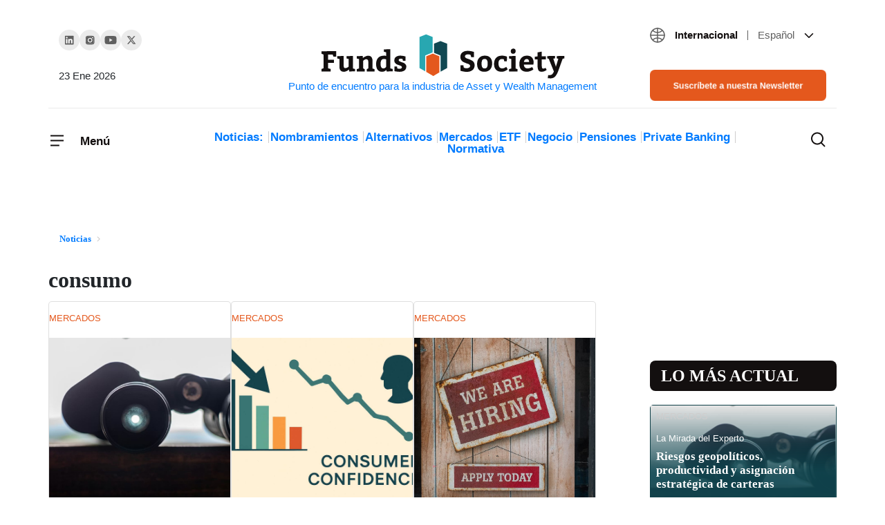

--- FILE ---
content_type: text/html; charset=UTF-8
request_url: https://www.fundssociety.com/es/tag/consumo/
body_size: 35850
content:
<!doctype html><html class="no-js" lang="es-ES"><head><script data-no-optimize="1">var litespeed_docref=sessionStorage.getItem("litespeed_docref");litespeed_docref&&(Object.defineProperty(document,"referrer",{get:function(){return litespeed_docref}}),sessionStorage.removeItem("litespeed_docref"));</script> 
 <script type="litespeed/javascript">(function(w,d,s,l,i){w[l]=w[l]||[];w[l].push({'gtm.start':new Date().getTime(),event:'gtm.js'});var f=d.getElementsByTagName(s)[0],j=d.createElement(s),dl=l!='dataLayer'?'&l='+l:'';j.async=!0;j.src='https://www.googletagmanager.com/gtm.js?id='+i+dl;f.parentNode.insertBefore(j,f)})(window,document,'script','dataLayer','GTM-5W7X4FJ')</script> 
 <script type="litespeed/javascript" data-src="https://pagead2.googlesyndication.com/pagead/js/adsbygoogle.js?client=ca-pub-3595554472757330"
     crossorigin="anonymous"></script> <meta charset="UTF-8"><meta http-equiv="X-UA-Compatible" content="IE=edge"><meta name="viewport" content="width=device-width, initial-scale=1.0"><meta name="theme-color" content="#2abb9b"><meta name="author" content="Funds Society"><meta name="publish_date" property="og:publish_date" content="2026-01-23T13:06:44+00:00"><meta name='robots' content='noindex, follow' /><link rel="alternate" hreflang="es" href="https://www.fundssociety.com/es/tag/consumo/" /><link rel="alternate" hreflang="en" href="https://www.fundssociety.com/en/tag/consumo-en/" /><link rel="alternate" hreflang="x-default" href="https://www.fundssociety.com/es/tag/consumo/" /><title>consumo archivos - Funds Society</title><meta property="og:locale" content="es_ES" /><meta property="og:type" content="article" /><meta property="og:title" content="consumo archivos - Funds Society" /><meta property="og:url" content="https://www.fundssociety.com/es/tag/consumo/" /><meta property="og:site_name" content="Funds Society" /><meta name="twitter:card" content="summary_large_image" /> <script type="application/ld+json" class="yoast-schema-graph">{"@context":"https://schema.org","@graph":[{"@type":"CollectionPage","@id":"https://www.fundssociety.com/es/tag/consumo/","url":"https://www.fundssociety.com/es/tag/consumo/","name":"consumo archivos - Funds Society","isPartOf":{"@id":"https://www.fundssociety.com/en/#website"},"breadcrumb":{"@id":"https://www.fundssociety.com/es/tag/consumo/#breadcrumb"},"inLanguage":"es"},{"@type":"BreadcrumbList","@id":"https://www.fundssociety.com/es/tag/consumo/#breadcrumb","itemListElement":[{"@type":"ListItem","position":1,"name":"Portada","item":"https://www.fundssociety.com/en/"},{"@type":"ListItem","position":2,"name":"consumo"}]},{"@type":"WebSite","@id":"https://www.fundssociety.com/en/#website","url":"https://www.fundssociety.com/en/","name":"Funds Society","description":"Punto de encuentro para la industria de Asset y Wealth Management","publisher":{"@id":"https://www.fundssociety.com/en/#organization"},"potentialAction":[{"@type":"SearchAction","target":{"@type":"EntryPoint","urlTemplate":"https://www.fundssociety.com/en/?s={search_term_string}"},"query-input":{"@type":"PropertyValueSpecification","valueRequired":true,"valueName":"search_term_string"}}],"inLanguage":"es"},{"@type":"Organization","@id":"https://www.fundssociety.com/en/#organization","name":"Funds Society","url":"https://www.fundssociety.com/en/","logo":{"@type":"ImageObject","inLanguage":"es","@id":"https://www.fundssociety.com/en/#/schema/logo/image/","url":"https://www.fundssociety.com/wp-content/uploads/2022/06/logo.svg","contentUrl":"https://www.fundssociety.com/wp-content/uploads/2022/06/logo.svg","width":355,"height":66,"caption":"Funds Society"},"image":{"@id":"https://www.fundssociety.com/en/#/schema/logo/image/"}}]}</script> <link rel='dns-prefetch' href='//js.hs-scripts.com' /><link rel='dns-prefetch' href='//stackpath.bootstrapcdn.com' /><link rel="alternate" type="application/rss+xml" title="Funds Society &raquo; Feed" href="https://www.fundssociety.com/es/feed/" /><link rel="alternate" type="application/rss+xml" title="Funds Society &raquo; Feed de los comentarios" href="https://www.fundssociety.com/es/comments/feed/" /><link rel="alternate" type="application/rss+xml" title="Funds Society &raquo; Etiqueta consumo del feed" href="https://www.fundssociety.com/es/tag/consumo/feed/" /> <script type="litespeed/javascript">window._wpemojiSettings={"baseUrl":"https:\/\/s.w.org\/images\/core\/emoji\/15.0.3\/72x72\/","ext":".png","svgUrl":"https:\/\/s.w.org\/images\/core\/emoji\/15.0.3\/svg\/","svgExt":".svg","source":{"concatemoji":"https:\/\/www.fundssociety.com\/wp-includes\/js\/wp-emoji-release.min.js?ver=3c3a2038dfb2e399be1d6a492c622821"}};
/*! This file is auto-generated */
!function(i,n){var o,s,e;function c(e){try{var t={supportTests:e,timestamp:(new Date).valueOf()};sessionStorage.setItem(o,JSON.stringify(t))}catch(e){}}function p(e,t,n){e.clearRect(0,0,e.canvas.width,e.canvas.height),e.fillText(t,0,0);var t=new Uint32Array(e.getImageData(0,0,e.canvas.width,e.canvas.height).data),r=(e.clearRect(0,0,e.canvas.width,e.canvas.height),e.fillText(n,0,0),new Uint32Array(e.getImageData(0,0,e.canvas.width,e.canvas.height).data));return t.every(function(e,t){return e===r[t]})}function u(e,t,n){switch(t){case"flag":return n(e,"\ud83c\udff3\ufe0f\u200d\u26a7\ufe0f","\ud83c\udff3\ufe0f\u200b\u26a7\ufe0f")?!1:!n(e,"\ud83c\uddfa\ud83c\uddf3","\ud83c\uddfa\u200b\ud83c\uddf3")&&!n(e,"\ud83c\udff4\udb40\udc67\udb40\udc62\udb40\udc65\udb40\udc6e\udb40\udc67\udb40\udc7f","\ud83c\udff4\u200b\udb40\udc67\u200b\udb40\udc62\u200b\udb40\udc65\u200b\udb40\udc6e\u200b\udb40\udc67\u200b\udb40\udc7f");case"emoji":return!n(e,"\ud83d\udc26\u200d\u2b1b","\ud83d\udc26\u200b\u2b1b")}return!1}function f(e,t,n){var r="undefined"!=typeof WorkerGlobalScope&&self instanceof WorkerGlobalScope?new OffscreenCanvas(300,150):i.createElement("canvas"),a=r.getContext("2d",{willReadFrequently:!0}),o=(a.textBaseline="top",a.font="600 32px Arial",{});return e.forEach(function(e){o[e]=t(a,e,n)}),o}function t(e){var t=i.createElement("script");t.src=e,t.defer=!0,i.head.appendChild(t)}"undefined"!=typeof Promise&&(o="wpEmojiSettingsSupports",s=["flag","emoji"],n.supports={everything:!0,everythingExceptFlag:!0},e=new Promise(function(e){i.addEventListener("DOMContentLiteSpeedLoaded",e,{once:!0})}),new Promise(function(t){var n=function(){try{var e=JSON.parse(sessionStorage.getItem(o));if("object"==typeof e&&"number"==typeof e.timestamp&&(new Date).valueOf()<e.timestamp+604800&&"object"==typeof e.supportTests)return e.supportTests}catch(e){}return null}();if(!n){if("undefined"!=typeof Worker&&"undefined"!=typeof OffscreenCanvas&&"undefined"!=typeof URL&&URL.createObjectURL&&"undefined"!=typeof Blob)try{var e="postMessage("+f.toString()+"("+[JSON.stringify(s),u.toString(),p.toString()].join(",")+"));",r=new Blob([e],{type:"text/javascript"}),a=new Worker(URL.createObjectURL(r),{name:"wpTestEmojiSupports"});return void(a.onmessage=function(e){c(n=e.data),a.terminate(),t(n)})}catch(e){}c(n=f(s,u,p))}t(n)}).then(function(e){for(var t in e)n.supports[t]=e[t],n.supports.everything=n.supports.everything&&n.supports[t],"flag"!==t&&(n.supports.everythingExceptFlag=n.supports.everythingExceptFlag&&n.supports[t]);n.supports.everythingExceptFlag=n.supports.everythingExceptFlag&&!n.supports.flag,n.DOMReady=!1,n.readyCallback=function(){n.DOMReady=!0}}).then(function(){return e}).then(function(){var e;n.supports.everything||(n.readyCallback(),(e=n.source||{}).concatemoji?t(e.concatemoji):e.wpemoji&&e.twemoji&&(t(e.twemoji),t(e.wpemoji)))}))}((window,document),window._wpemojiSettings)</script> <script id="funds-ready" type="litespeed/javascript">window.advanced_ads_ready=function(e,a){a=a||"complete";var d=function(e){return"interactive"===a?"loading"!==e:"complete"===e};d(document.readyState)?e():document.addEventListener("readystatechange",(function(a){d(a.target.readyState)&&e()}),{once:"interactive"===a})},window.advanced_ads_ready_queue=window.advanced_ads_ready_queue||[]</script> <style id="litespeed-ccss">ol,ul{box-sizing:border-box}:root{--wp--preset--font-size--normal:16px;--wp--preset--font-size--huge:42px}body{--wp--preset--color--black:#000;--wp--preset--color--cyan-bluish-gray:#abb8c3;--wp--preset--color--white:#fff;--wp--preset--color--pale-pink:#f78da7;--wp--preset--color--vivid-red:#cf2e2e;--wp--preset--color--luminous-vivid-orange:#ff6900;--wp--preset--color--luminous-vivid-amber:#fcb900;--wp--preset--color--light-green-cyan:#7bdcb5;--wp--preset--color--vivid-green-cyan:#00d084;--wp--preset--color--pale-cyan-blue:#8ed1fc;--wp--preset--color--vivid-cyan-blue:#0693e3;--wp--preset--color--vivid-purple:#9b51e0;--wp--preset--gradient--vivid-cyan-blue-to-vivid-purple:linear-gradient(135deg,rgba(6,147,227,1) 0%,#9b51e0 100%);--wp--preset--gradient--light-green-cyan-to-vivid-green-cyan:linear-gradient(135deg,#7adcb4 0%,#00d082 100%);--wp--preset--gradient--luminous-vivid-amber-to-luminous-vivid-orange:linear-gradient(135deg,rgba(252,185,0,1) 0%,rgba(255,105,0,1) 100%);--wp--preset--gradient--luminous-vivid-orange-to-vivid-red:linear-gradient(135deg,rgba(255,105,0,1) 0%,#cf2e2e 100%);--wp--preset--gradient--very-light-gray-to-cyan-bluish-gray:linear-gradient(135deg,#eee 0%,#a9b8c3 100%);--wp--preset--gradient--cool-to-warm-spectrum:linear-gradient(135deg,#4aeadc 0%,#9778d1 20%,#cf2aba 40%,#ee2c82 60%,#fb6962 80%,#fef84c 100%);--wp--preset--gradient--blush-light-purple:linear-gradient(135deg,#ffceec 0%,#9896f0 100%);--wp--preset--gradient--blush-bordeaux:linear-gradient(135deg,#fecda5 0%,#fe2d2d 50%,#6b003e 100%);--wp--preset--gradient--luminous-dusk:linear-gradient(135deg,#ffcb70 0%,#c751c0 50%,#4158d0 100%);--wp--preset--gradient--pale-ocean:linear-gradient(135deg,#fff5cb 0%,#b6e3d4 50%,#33a7b5 100%);--wp--preset--gradient--electric-grass:linear-gradient(135deg,#caf880 0%,#71ce7e 100%);--wp--preset--gradient--midnight:linear-gradient(135deg,#020381 0%,#2874fc 100%);--wp--preset--font-size--small:13px;--wp--preset--font-size--medium:20px;--wp--preset--font-size--large:36px;--wp--preset--font-size--x-large:42px;--wp--preset--spacing--20:.44rem;--wp--preset--spacing--30:.67rem;--wp--preset--spacing--40:1rem;--wp--preset--spacing--50:1.5rem;--wp--preset--spacing--60:2.25rem;--wp--preset--spacing--70:3.38rem;--wp--preset--spacing--80:5.06rem;--wp--preset--shadow--natural:6px 6px 9px rgba(0,0,0,.2);--wp--preset--shadow--deep:12px 12px 50px rgba(0,0,0,.4);--wp--preset--shadow--sharp:6px 6px 0px rgba(0,0,0,.2);--wp--preset--shadow--outlined:6px 6px 0px -3px rgba(255,255,255,1),6px 6px rgba(0,0,0,1);--wp--preset--shadow--crisp:6px 6px 0px rgba(0,0,0,1)}:root{--blue:#007bff;--indigo:#6610f2;--purple:#6f42c1;--pink:#e83e8c;--red:#dc3545;--orange:#fd7e14;--yellow:#ffc107;--green:#28a745;--teal:#20c997;--cyan:#17a2b8;--white:#fff;--gray:#6c757d;--gray-dark:#343a40;--primary:#007bff;--secondary:#6c757d;--success:#28a745;--info:#17a2b8;--warning:#ffc107;--danger:#dc3545;--light:#f8f9fa;--dark:#343a40;--breakpoint-xs:0;--breakpoint-sm:576px;--breakpoint-md:768px;--breakpoint-lg:992px;--breakpoint-xl:1200px;--font-family-sans-serif:-apple-system,BlinkMacSystemFont,"Segoe UI",Roboto,"Helvetica Neue",Arial,"Noto Sans",sans-serif,"Apple Color Emoji","Segoe UI Emoji","Segoe UI Symbol","Noto Color Emoji";--font-family-monospace:SFMono-Regular,Menlo,Monaco,Consolas,"Liberation Mono","Courier New",monospace}*,:after,:before{box-sizing:border-box}html{font-family:sans-serif;line-height:1.15;-webkit-text-size-adjust:100%}article,aside,header,main,nav,section{display:block}body{margin:0;font-family:-apple-system,BlinkMacSystemFont,"Segoe UI",Roboto,"Helvetica Neue",Arial,"Noto Sans",sans-serif,"Apple Color Emoji","Segoe UI Emoji","Segoe UI Symbol","Noto Color Emoji";font-size:1rem;font-weight:400;line-height:1.5;color:#212529;text-align:left;background-color:#fff}h1,h3{margin-top:0;margin-bottom:.5rem}p{margin-top:0;margin-bottom:1rem}ol,ul{margin-top:0;margin-bottom:1rem}ul ul{margin-bottom:0}a{color:#007bff;text-decoration:none;background-color:transparent}img{vertical-align:middle;border-style:none}svg{overflow:hidden;vertical-align:middle}button{border-radius:0}button,input{margin:0;font-family:inherit;font-size:inherit;line-height:inherit}button,input{overflow:visible}button{text-transform:none}[type=button],[type=submit],button{-webkit-appearance:button}[type=button]::-moz-focus-inner,[type=submit]::-moz-focus-inner,button::-moz-focus-inner{padding:0;border-style:none}[type=search]{outline-offset:-2px;-webkit-appearance:none}[type=search]::-webkit-search-decoration{-webkit-appearance:none}::-webkit-file-upload-button{font:inherit;-webkit-appearance:button}h1,h3{margin-bottom:.5rem;font-weight:500;line-height:1.2}h1{font-size:2.5rem}h3{font-size:1.75rem}.container{width:100%;padding-right:15px;padding-left:15px;margin-right:auto;margin-left:auto}@media (min-width:576px){.container{max-width:540px}}@media (min-width:768px){.container{max-width:720px}}@media (min-width:992px){.container{max-width:960px}}@media (min-width:1200px){.container{max-width:1140px}}@media (min-width:576px){.container{max-width:540px}}@media (min-width:768px){.container{max-width:720px}}@media (min-width:992px){.container{max-width:960px}}@media (min-width:1200px){.container{max-width:1140px}}.row{display:-ms-flexbox;display:flex;-ms-flex-wrap:wrap;flex-wrap:wrap;margin-right:-15px;margin-left:-15px}.col-1,.col-12,.col-2,.col-3,.col-6,.col-9,.col-md-3,.col-md-9{position:relative;width:100%;padding-right:15px;padding-left:15px}.col-1{-ms-flex:0 0 8.333333%;flex:0 0 8.333333%;max-width:8.333333%}.col-2{-ms-flex:0 0 16.666667%;flex:0 0 16.666667%;max-width:16.666667%}.col-3{-ms-flex:0 0 25%;flex:0 0 25%;max-width:25%}.col-6{-ms-flex:0 0 50%;flex:0 0 50%;max-width:50%}.col-9{-ms-flex:0 0 75%;flex:0 0 75%;max-width:75%}.col-12{-ms-flex:0 0 100%;flex:0 0 100%;max-width:100%}@media (min-width:768px){.col-md-3{-ms-flex:0 0 25%;flex:0 0 25%;max-width:25%}.col-md-9{-ms-flex:0 0 75%;flex:0 0 75%;max-width:75%}}.btn{display:inline-block;font-weight:400;color:#212529;text-align:center;vertical-align:middle;background-color:transparent;border:1px solid transparent;padding:.375rem .75rem;font-size:1rem;line-height:1.5;border-radius:.25rem}.btn-primary{color:#fff;background-color:#007bff;border-color:#007bff}.fade:not(.show){opacity:0}.collapse:not(.show){display:none}.dropdown{position:relative}.dropdown-toggle{white-space:nowrap}.dropdown-toggle:after{display:inline-block;margin-left:.255em;vertical-align:.255em;content:"";border-top:.3em solid;border-right:.3em solid transparent;border-bottom:0;border-left:.3em solid transparent}.dropdown-menu{position:absolute;top:100%;left:0;z-index:1000;display:none;float:left;min-width:10rem;padding:.5rem 0;margin:.125rem 0 0;font-size:1rem;color:#212529;text-align:left;list-style:none;background-color:#fff;background-clip:padding-box;border:1px solid rgba(0,0,0,.15);border-radius:.25rem}.dropdown-item{display:block;width:100%;padding:.25rem 1.5rem;clear:both;font-weight:400;color:#212529;text-align:inherit;white-space:nowrap;background-color:transparent;border:0}.nav-link{display:block;padding:.5rem 1rem}.navbar{position:relative;display:-ms-flexbox;display:flex;-ms-flex-wrap:wrap;flex-wrap:wrap;-ms-flex-align:center;align-items:center;-ms-flex-pack:justify;justify-content:space-between;padding:.5rem 1rem}.navbar-brand{display:inline-block;padding-top:.3125rem;padding-bottom:.3125rem;margin-right:1rem;font-size:1.25rem;line-height:inherit;white-space:nowrap}.navbar-nav{display:-ms-flexbox;display:flex;-ms-flex-direction:column;flex-direction:column;padding-left:0;margin-bottom:0;list-style:none}.navbar-nav .nav-link{padding-right:0;padding-left:0}.navbar-nav .dropdown-menu{position:static;float:none}.navbar-collapse{-ms-flex-preferred-size:100%;flex-basis:100%;-ms-flex-positive:1;flex-grow:1;-ms-flex-align:center;align-items:center}.navbar-toggler{padding:.25rem .75rem;font-size:1.25rem;line-height:1;background-color:transparent;border:1px solid transparent;border-radius:.25rem}.navbar-light .navbar-nav .nav-link{color:rgba(0,0,0,.5)}.navbar-light .navbar-toggler{color:rgba(0,0,0,.5);border-color:rgba(0,0,0,.1)}.card{position:relative;display:-ms-flexbox;display:flex;-ms-flex-direction:column;flex-direction:column;min-width:0;word-wrap:break-word;background-color:#fff;background-clip:border-box;border:1px solid rgba(0,0,0,.125);border-radius:.25rem}.card-title{margin-bottom:.75rem}.card-subtitle{margin-top:-.375rem;margin-bottom:0}.close{float:right;font-size:1.5rem;font-weight:700;line-height:1;color:#000;text-shadow:0 1px 0 #fff;opacity:.5}button.close{padding:0;background-color:transparent;border:0;-webkit-appearance:none;-moz-appearance:none;appearance:none}.modal{position:fixed;top:0;left:0;z-index:1050;display:none;width:100%;height:100%;overflow:hidden;outline:0}.modal-dialog{position:relative;width:auto;margin:.5rem}.modal.fade .modal-dialog{-webkit-transform:translate(0,-50px);transform:translate(0,-50px)}.modal-content{position:relative;display:-ms-flexbox;display:flex;-ms-flex-direction:column;flex-direction:column;width:100%;background-color:#fff;background-clip:padding-box;border:1px solid rgba(0,0,0,.2);border-radius:.3rem;outline:0}.modal-header{display:-ms-flexbox;display:flex;-ms-flex-align:start;align-items:flex-start;-ms-flex-pack:justify;justify-content:space-between;padding:1rem;border-bottom:1px solid #dee2e6;border-top-left-radius:calc(.3rem - 1px);border-top-right-radius:calc(.3rem - 1px)}.modal-header .close{padding:1rem;margin:-1rem -1rem -1rem auto}.modal-body{position:relative;-ms-flex:1 1 auto;flex:1 1 auto;padding:1rem}@media (min-width:576px){.modal-dialog{max-width:500px;margin:1.75rem auto}}@media (min-width:992px){.modal-lg{max-width:800px}}.d-flex{display:-ms-flexbox!important;display:flex!important}.justify-content-between{-ms-flex-pack:justify!important;justify-content:space-between!important}.align-items-center{-ms-flex-align:center!important;align-items:center!important}.w-100{width:100%!important}.mb-5{margin-bottom:3rem!important}.px-0{padding-right:0!important}.px-0{padding-left:0!important}.pb-5{padding-bottom:3rem!important}@media (min-width:768px){.pr-md-0{padding-right:0!important}.pl-md-0{padding-left:0!important}}.text-right{text-align:right!important}:root{--font-family-sans-serif:'Roboto','sans-serif';--font-family-monospace:'Roboto','sans-serif';font-size:20px;font-weight:400;--header-height:0}body{font-family:'Roboto','sans-serif'}img{max-width:100%;height:auto}a{color:inherit}@media (min-width:1300px){.bigger-container{max-width:1200px!important}}.btn{padding:8px 16px;border-radius:8px}.btn.btn-primary{font-size:.8em;font-weight:500;line-height:1.2;background-color:#e4581d;border-color:#e4581d;color:#fff}.color-orange{color:#e4581d}.social-links{display:flex;align-items:center;gap:27px;padding-left:0}.social-links li{list-style:none}.social-links li a{width:30px;height:30px;display:flex;justify-content:center;align-items:center;background-color:#ebebeb;border-radius:50%}header[role=navbar] .navbar-brand{margin:0 auto 0 0;text-align:center;max-width:100%;width:40%}@media only screen and (min-width:992px){header[role=navbar] .navbar-brand{width:100%;margin:0 auto}header[role=navbar] .navbar-brand:after{content:attr(title);display:block;font-size:15px}}header[role=navbar] .navbar{padding:0;position:relative}header[role=navbar] .navbar .navbar-toggler{padding:0;border-width:0;font-weight:700;font-size:17px;line-height:21px;color:#130f0f;position:relative}header[role=navbar] .navbar .navbar-toggler span:last-child{height:100%;display:inline-block;vertical-align:middle}@media only screen and (max-width:767.98px){header[role=navbar] .navbar .navbar-toggler:not([aria-expanded=true]) span:last-child{display:none}}header[role=navbar] .navbar .navbar-toggler .closed,header[role=navbar] .navbar .navbar-toggler .opened{display:inline-block}@media only screen and (min-width:768px){header[role=navbar] .navbar .navbar-toggler .closed,header[role=navbar] .navbar .navbar-toggler .opened{margin-right:17px}}header[role=navbar] .navbar .navbar-toggler .opened{position:absolute;left:0;top:0}header[role=navbar] .navbar .navbar-toggler.collapsed .closed{opacity:1;visibility:visible}header[role=navbar] .navbar .navbar-toggler.collapsed .opened{opacity:0;visibility:hidden}header[role=navbar] .navbar .navbar-collapse{position:fixed;top:0;left:0;width:100%;overflow:hidden scroll;max-height:100vh;background-color:#fff;z-index:2;padding:32px;box-shadow:0px 13px 24px rgba(0,0,0,.06)}@media only screen and (min-width:992px){header[role=navbar] .navbar .navbar-collapse{position:absolute;top:-8px;left:-32px;width:292px}}header[role=navbar] .navbar .navbar-collapse .menu-header{padding-bottom:50px}header[role=navbar] .navbar .navbar-collapse .menu-header .navbar-toggler span:last-child{padding-top:3px}header[role=navbar] .navbar .navbar-collapse .navbar-nav a{color:inherit}header[role=navbar] .navbar .navbar-collapse .navbar-nav .dropdown-item{padding:0}header[role=navbar] .navbar .navbar-collapse .navbar-nav>.menu-item{font-size:17px;font-weight:700;line-height:21px;color:#130f0f;padding:25px 0;border-top:1px solid transparent;border-bottom:1px solid transparent}header[role=navbar] .navbar .navbar-collapse .navbar-nav>.menu-item:not(:last-child){border-bottom-color:#ebebeb}header[role=navbar] .navbar .navbar-collapse .navbar-nav>.menu-item .dropdown-toggle:after{background-image:url(/wp-content/themes/fundssociety/theme/img/icons/icon-chevron-down-little.svg);background-size:cover;background-position:center;background-repeat:no-repeat;background-size:contain;border:none;width:8px;height:8px;vertical-align:middle}header[role=navbar] .navbar .navbar-collapse .navbar-nav>.menu-item .dropdown-menu{border-width:0;flex-wrap:wrap;row-gap:24px;column-gap:10px;justify-content:space-between}header[role=navbar] .navbar .navbar-collapse .navbar-nav>.menu-item .dropdown-menu>.menu-item{font-size:15px;width:100%}header[role=navbar] .navbar .navbar-collapse .navbar-nav>.menu-item.two-cols .dropdown-menu>.menu-item{width:calc(100%/2 - 10px)}@media only screen and (min-width:992px){header[role=navbar] .bigger-container{margin-top:39px}header[role=navbar] .bigger-container .row:first-child{padding-bottom:10px;border-bottom:1px solid #ebebeb}header[role=navbar] .bigger-container .row:last-child{padding:28px 15px}}header[role=navbar] .social-links{margin-top:4px}header[role=navbar] .social-links+time{margin-top:23px;font-weight:400;font-size:15px;line-height:19px}header[role=navbar] .categories{padding-left:0;margin:5px auto 0;text-align:center;font-weight:700;font-size:17px;line-height:1;color:#130f0f}header[role=navbar] .categories li{list-style:none;display:inline-block}header[role=navbar] .categories li:not(:last-child){position:relative;margin-right:10px}header[role=navbar] .categories li:not(:last-child):after{content:"";display:block;height:100%;width:1px;background-color:#cfcdcd;position:absolute;right:-8px;top:0}header[role=navbar] #search-results{position:absolute;top:0;left:0;margin-top:var(--header-height);background-color:#fff;width:100%;height:0;z-index:2;padding:50px 20px}header[role=navbar] #search-results form{text-align:center}header[role=navbar] #search-results form input[type=search]{font-weight:500;font-size:16px;line-height:19px;width:60%;padding:15px 19px;border:1px solid #ebebeb;border-radius:8px}header[role=navbar] #search-results form input[type=submit]{padding:15px 16px}header[role=navbar] #search-results .card-grid{gap:25px 24px}header[role=navbar] .search-toggler{padding:0;margin-left:auto;border-width:0;color:#130f0f;background-color:transparent;display:flex;position:relative}header[role=navbar] .search-toggler .closed,header[role=navbar] .search-toggler .opened{display:inline-block}@media only screen and (min-width:768px){header[role=navbar] .search-toggler .closed,header[role=navbar] .search-toggler .opened{margin-right:17px}}header[role=navbar] .search-toggler .opened{position:absolute;left:0;top:0}header[role=navbar] .search-toggler.collapsed .closed{opacity:1;visibility:visible}header[role=navbar] .search-toggler.collapsed .opened{opacity:0;visibility:hidden}header[role=navbar] .search-toggler .opened,header[role=navbar] .search-toggler .closed{margin-right:0}.languages.dropdown{margin-bottom:38px;font-size:15px}.languages.dropdown .zone,.languages.dropdown .lang{margin:0 10px}.languages.dropdown .zone{font-weight:600;color:#130f0f;margin-right:0}.languages.dropdown .zone:after{content:"";display:inline-block;width:1px;height:.9em;margin:5px 0 -2px 10px;background-color:#5f5f5f}.languages.dropdown .lang{font-weight:400;color:#5f5f5f}.languages.dropdown .current-language{vertical-align:middle;line-height:19px}.languages.dropdown .current-language:after{display:none}.languages.dropdown .current-language svg:first-of-type{transform:translateY(-1px)}.languages.dropdown .dropdown-menu,.languages.dropdown .dropdown-item{font-size:inherit}.languages.dropdown .dropdown-item{position:relative}.languages.dropdown .dropdown-item>a:before{content:"";display:block;position:absolute;top:0;left:0;width:100%;height:100%}.section-title-big{font-family:'Bitter',serif;font-weight:700;line-height:1.2}.section-title-big.round{position:relative}.section-title-big{font-size:1.2em;background-color:#130f0f;padding:8px 8px 8px 24px;color:#fff;text-transform:uppercase}.section-title-big.round{border-radius:8px}.ad-banner{display:flex;align-items:center;justify-content:center;max-width:100vw;overflow:hidden}.ad-banner.left,.ad-banner.right{position:fixed;top:10vh;width:160px;height:80vh}.ad-banner.left{transform:translateX(-630px);transform-origin:right;right:50%}.ad-banner.right{transform:translateX(630px);left:50%}#bannerModal .modal-dialog{display:flex;align-items:center;justify-content:center;width:100%;height:100%;margin:0 auto}#bannerModal .modal-dialog .modal-content{background-color:transparent;border:0}#bannerModal .modal-dialog .modal-content .modal-header{padding:0;position:absolute;top:0;left:0;width:100%;border:0;z-index:1}#bannerModal .modal-dialog .modal-content .modal-header .close{margin:0 0 0 auto}#bannerModal .modal-dialog .modal-content .modal-body{padding:0}#bannerModal .modal-dialog .modal-content .modal-body .ad-banner{height:250px}@media only screen and (min-width:576px){#bannerModal .modal-dialog .modal-content .modal-body .ad-banner{height:645px}}@media only screen and (min-width:992px){#bannerModal .modal-dialog .modal-content .modal-body .ad-banner{height:600px}}.card{display:flex;justify-content:flex-end;flex-direction:column;align-items:stretch;font-weight:500;font-size:.65em;line-height:1.231;border:none;border-radius:0;padding:16px 8px;border-bottom:1px solid #cfcdcd}@media only screen and (min-width:768px){.card{padding-left:0;padding-right:0}}.card a{text-decoration:inherit;color:inherit}.card .card-subtitle{margin-top:0;color:#5f5f5f;margin-bottom:8px;width:100%}.card .wp-post-image{width:100%;height:250px}.card .wp-post-image img{width:100%;height:calc(100% - 16px);object-fit:cover;overflow:hidden;margin-bottom:16px}.card .card-title{font-weight:500;font-size:1.155em;line-height:1.27}.card:not(.card-green) .card-title{min-height:3.8em}.card .card-category{text-transform:uppercase;color:#114852}.card .card-category .tag{color:#e4581d;margin-right:9px;position:relative}.card .card-category .tag:after{position:absolute;top:0;left:100%;content:"";display:block;margin-left:4px;background-color:#cfcdcd;width:1px;height:100%}.card .card-category.without-category .tag:after{display:none}.card.card-green{color:#fff;background-color:#114852;border-bottom:none;padding:8px}.card.card-green .card-title,.card.card-green .card-category{margin-bottom:8px}.card.card-green img{position:absolute;top:0;left:0;z-index:0;object-position:top center;object-fit:cover;height:100%;margin-bottom:0}.card.card-green:before{content:"";position:absolute;top:0;left:0;width:100%;height:100%;display:block;background:linear-gradient(360deg,rgba(17,72,82,.9) 35.45%,rgba(0,0,0,0) 67.86%);z-index:1}.card.card-green .card-category{color:inherit;text-transform:uppercase;z-index:1}.card.card-green .card-category .tag{color:#cfcdcd}.card.card-green .card-subtitle{color:inherit;z-index:1}.card.card-green .card-title{font-family:'Roboto','sans-serif';font-size:1.31em;line-height:1.2;font-weight:700;z-index:1}.card-grid{display:flex;align-items:stretch;flex-wrap:wrap}.card-grid.three-columns{gap:0 24px}.card-grid.three-columns>.card{-ms-flex:0 0 100%;flex:0 0 100%;max-width:100%}@media only screen and (min-width:768px){.card-grid.three-columns>.card{-ms-flex:0 0 calc(100%/3 - 48px/3);flex:0 0 calc(100%/3 - 48px/3);max-width:calc(100%/3 - 48px/3)}}.breadcrumbs{padding:16px 0;margin:0 -15px}.breadcrumbs li{list-style:none;display:inline-block;font-weight:600;font-size:13px;line-height:16px;color:#5f5f5f}.breadcrumbs li span{font-family:'Bitter',serif;display:inline-block}.breadcrumbs li span:after{content:"";width:5px;height:9px;display:inline-block;background-image:url(/wp-content/themes/fundssociety/theme/img/icons/icon-chevron-right-grey.svg);background-size:cover;background-position:center;background-repeat:no-repeat;background-size:contain;vertical-align:baseline;margin-left:8px}.page-title{font-family:'Bitter',serif;font-weight:700;font-size:32px;line-height:30px;padding:16px 0;margin:0 -15px}aside .section-title-big{padding-left:16px}aside .card.card-green{margin-bottom:8px}aside .card.card-green .card-title{margin-bottom:30px}aside .card.card-green .card-category{margin-bottom:16px}aside .card.card-green:before{background:linear-gradient(360deg,rgba(17,72,82,.9) 40%,rgba(0,0,0,0) 100%)}aside section:not(:first-of-type){margin-top:56px}</style><style>#main-footer{content-visibility:auto;contain-intrinsic-size:1px 1000px;}</style><link rel="preload" data-asynced="1" data-optimized="2" as="style" onload="this.onload=null;this.rel='stylesheet'" href="https://www.fundssociety.com/wp-content/litespeed/css/af48107e15acc7f0908aecaa562fc763.css?ver=7b994" /><script type="litespeed/javascript">!function(a){"use strict";var b=function(b,c,d){function e(a){return h.body?a():void setTimeout(function(){e(a)})}function f(){i.addEventListener&&i.removeEventListener("load",f),i.media=d||"all"}var g,h=a.document,i=h.createElement("link");if(c)g=c;else{var j=(h.body||h.getElementsByTagName("head")[0]).childNodes;g=j[j.length-1]}var k=h.styleSheets;i.rel="stylesheet",i.href=b,i.media="only x",e(function(){g.parentNode.insertBefore(i,c?g:g.nextSibling)});var l=function(a){for(var b=i.href,c=k.length;c--;)if(k[c].href===b)return a();setTimeout(function(){l(a)})};return i.addEventListener&&i.addEventListener("load",f),i.onloadcssdefined=l,l(f),i};"undefined"!=typeof exports?exports.loadCSS=b:a.loadCSS=b}("undefined"!=typeof global?global:this);!function(a){if(a.loadCSS){var b=loadCSS.relpreload={};if(b.support=function(){try{return a.document.createElement("link").relList.supports("preload")}catch(b){return!1}},b.poly=function(){for(var b=a.document.getElementsByTagName("link"),c=0;c<b.length;c++){var d=b[c];"preload"===d.rel&&"style"===d.getAttribute("as")&&(a.loadCSS(d.href,d,d.getAttribute("media")),d.rel=null)}},!b.support()){b.poly();var c=a.setInterval(b.poly,300);a.addEventListener&&a.addEventListener("load",function(){b.poly(),a.clearInterval(c)}),a.attachEvent&&a.attachEvent("onload",function(){a.clearInterval(c)})}}}(this);</script> <style id='wp-emoji-styles-inline-css' type='text/css'>img.wp-smiley, img.emoji {
		display: inline !important;
		border: none !important;
		box-shadow: none !important;
		height: 1em !important;
		width: 1em !important;
		margin: 0 0.07em !important;
		vertical-align: -0.1em !important;
		background: none !important;
		padding: 0 !important;
	}</style><style id='classic-theme-styles-inline-css' type='text/css'>/*! This file is auto-generated */
.wp-block-button__link{color:#fff;background-color:#32373c;border-radius:9999px;box-shadow:none;text-decoration:none;padding:calc(.667em + 2px) calc(1.333em + 2px);font-size:1.125em}.wp-block-file__button{background:#32373c;color:#fff;text-decoration:none}</style><style id='global-styles-inline-css' type='text/css'>body{--wp--preset--color--black: #000000;--wp--preset--color--cyan-bluish-gray: #abb8c3;--wp--preset--color--white: #ffffff;--wp--preset--color--pale-pink: #f78da7;--wp--preset--color--vivid-red: #cf2e2e;--wp--preset--color--luminous-vivid-orange: #ff6900;--wp--preset--color--luminous-vivid-amber: #fcb900;--wp--preset--color--light-green-cyan: #7bdcb5;--wp--preset--color--vivid-green-cyan: #00d084;--wp--preset--color--pale-cyan-blue: #8ed1fc;--wp--preset--color--vivid-cyan-blue: #0693e3;--wp--preset--color--vivid-purple: #9b51e0;--wp--preset--gradient--vivid-cyan-blue-to-vivid-purple: linear-gradient(135deg,rgba(6,147,227,1) 0%,rgb(155,81,224) 100%);--wp--preset--gradient--light-green-cyan-to-vivid-green-cyan: linear-gradient(135deg,rgb(122,220,180) 0%,rgb(0,208,130) 100%);--wp--preset--gradient--luminous-vivid-amber-to-luminous-vivid-orange: linear-gradient(135deg,rgba(252,185,0,1) 0%,rgba(255,105,0,1) 100%);--wp--preset--gradient--luminous-vivid-orange-to-vivid-red: linear-gradient(135deg,rgba(255,105,0,1) 0%,rgb(207,46,46) 100%);--wp--preset--gradient--very-light-gray-to-cyan-bluish-gray: linear-gradient(135deg,rgb(238,238,238) 0%,rgb(169,184,195) 100%);--wp--preset--gradient--cool-to-warm-spectrum: linear-gradient(135deg,rgb(74,234,220) 0%,rgb(151,120,209) 20%,rgb(207,42,186) 40%,rgb(238,44,130) 60%,rgb(251,105,98) 80%,rgb(254,248,76) 100%);--wp--preset--gradient--blush-light-purple: linear-gradient(135deg,rgb(255,206,236) 0%,rgb(152,150,240) 100%);--wp--preset--gradient--blush-bordeaux: linear-gradient(135deg,rgb(254,205,165) 0%,rgb(254,45,45) 50%,rgb(107,0,62) 100%);--wp--preset--gradient--luminous-dusk: linear-gradient(135deg,rgb(255,203,112) 0%,rgb(199,81,192) 50%,rgb(65,88,208) 100%);--wp--preset--gradient--pale-ocean: linear-gradient(135deg,rgb(255,245,203) 0%,rgb(182,227,212) 50%,rgb(51,167,181) 100%);--wp--preset--gradient--electric-grass: linear-gradient(135deg,rgb(202,248,128) 0%,rgb(113,206,126) 100%);--wp--preset--gradient--midnight: linear-gradient(135deg,rgb(2,3,129) 0%,rgb(40,116,252) 100%);--wp--preset--font-size--small: 13px;--wp--preset--font-size--medium: 20px;--wp--preset--font-size--large: 36px;--wp--preset--font-size--x-large: 42px;--wp--preset--spacing--20: 0.44rem;--wp--preset--spacing--30: 0.67rem;--wp--preset--spacing--40: 1rem;--wp--preset--spacing--50: 1.5rem;--wp--preset--spacing--60: 2.25rem;--wp--preset--spacing--70: 3.38rem;--wp--preset--spacing--80: 5.06rem;--wp--preset--shadow--natural: 6px 6px 9px rgba(0, 0, 0, 0.2);--wp--preset--shadow--deep: 12px 12px 50px rgba(0, 0, 0, 0.4);--wp--preset--shadow--sharp: 6px 6px 0px rgba(0, 0, 0, 0.2);--wp--preset--shadow--outlined: 6px 6px 0px -3px rgba(255, 255, 255, 1), 6px 6px rgba(0, 0, 0, 1);--wp--preset--shadow--crisp: 6px 6px 0px rgba(0, 0, 0, 1);}:where(.is-layout-flex){gap: 0.5em;}:where(.is-layout-grid){gap: 0.5em;}body .is-layout-flex{display: flex;}body .is-layout-flex{flex-wrap: wrap;align-items: center;}body .is-layout-flex > *{margin: 0;}body .is-layout-grid{display: grid;}body .is-layout-grid > *{margin: 0;}:where(.wp-block-columns.is-layout-flex){gap: 2em;}:where(.wp-block-columns.is-layout-grid){gap: 2em;}:where(.wp-block-post-template.is-layout-flex){gap: 1.25em;}:where(.wp-block-post-template.is-layout-grid){gap: 1.25em;}.has-black-color{color: var(--wp--preset--color--black) !important;}.has-cyan-bluish-gray-color{color: var(--wp--preset--color--cyan-bluish-gray) !important;}.has-white-color{color: var(--wp--preset--color--white) !important;}.has-pale-pink-color{color: var(--wp--preset--color--pale-pink) !important;}.has-vivid-red-color{color: var(--wp--preset--color--vivid-red) !important;}.has-luminous-vivid-orange-color{color: var(--wp--preset--color--luminous-vivid-orange) !important;}.has-luminous-vivid-amber-color{color: var(--wp--preset--color--luminous-vivid-amber) !important;}.has-light-green-cyan-color{color: var(--wp--preset--color--light-green-cyan) !important;}.has-vivid-green-cyan-color{color: var(--wp--preset--color--vivid-green-cyan) !important;}.has-pale-cyan-blue-color{color: var(--wp--preset--color--pale-cyan-blue) !important;}.has-vivid-cyan-blue-color{color: var(--wp--preset--color--vivid-cyan-blue) !important;}.has-vivid-purple-color{color: var(--wp--preset--color--vivid-purple) !important;}.has-black-background-color{background-color: var(--wp--preset--color--black) !important;}.has-cyan-bluish-gray-background-color{background-color: var(--wp--preset--color--cyan-bluish-gray) !important;}.has-white-background-color{background-color: var(--wp--preset--color--white) !important;}.has-pale-pink-background-color{background-color: var(--wp--preset--color--pale-pink) !important;}.has-vivid-red-background-color{background-color: var(--wp--preset--color--vivid-red) !important;}.has-luminous-vivid-orange-background-color{background-color: var(--wp--preset--color--luminous-vivid-orange) !important;}.has-luminous-vivid-amber-background-color{background-color: var(--wp--preset--color--luminous-vivid-amber) !important;}.has-light-green-cyan-background-color{background-color: var(--wp--preset--color--light-green-cyan) !important;}.has-vivid-green-cyan-background-color{background-color: var(--wp--preset--color--vivid-green-cyan) !important;}.has-pale-cyan-blue-background-color{background-color: var(--wp--preset--color--pale-cyan-blue) !important;}.has-vivid-cyan-blue-background-color{background-color: var(--wp--preset--color--vivid-cyan-blue) !important;}.has-vivid-purple-background-color{background-color: var(--wp--preset--color--vivid-purple) !important;}.has-black-border-color{border-color: var(--wp--preset--color--black) !important;}.has-cyan-bluish-gray-border-color{border-color: var(--wp--preset--color--cyan-bluish-gray) !important;}.has-white-border-color{border-color: var(--wp--preset--color--white) !important;}.has-pale-pink-border-color{border-color: var(--wp--preset--color--pale-pink) !important;}.has-vivid-red-border-color{border-color: var(--wp--preset--color--vivid-red) !important;}.has-luminous-vivid-orange-border-color{border-color: var(--wp--preset--color--luminous-vivid-orange) !important;}.has-luminous-vivid-amber-border-color{border-color: var(--wp--preset--color--luminous-vivid-amber) !important;}.has-light-green-cyan-border-color{border-color: var(--wp--preset--color--light-green-cyan) !important;}.has-vivid-green-cyan-border-color{border-color: var(--wp--preset--color--vivid-green-cyan) !important;}.has-pale-cyan-blue-border-color{border-color: var(--wp--preset--color--pale-cyan-blue) !important;}.has-vivid-cyan-blue-border-color{border-color: var(--wp--preset--color--vivid-cyan-blue) !important;}.has-vivid-purple-border-color{border-color: var(--wp--preset--color--vivid-purple) !important;}.has-vivid-cyan-blue-to-vivid-purple-gradient-background{background: var(--wp--preset--gradient--vivid-cyan-blue-to-vivid-purple) !important;}.has-light-green-cyan-to-vivid-green-cyan-gradient-background{background: var(--wp--preset--gradient--light-green-cyan-to-vivid-green-cyan) !important;}.has-luminous-vivid-amber-to-luminous-vivid-orange-gradient-background{background: var(--wp--preset--gradient--luminous-vivid-amber-to-luminous-vivid-orange) !important;}.has-luminous-vivid-orange-to-vivid-red-gradient-background{background: var(--wp--preset--gradient--luminous-vivid-orange-to-vivid-red) !important;}.has-very-light-gray-to-cyan-bluish-gray-gradient-background{background: var(--wp--preset--gradient--very-light-gray-to-cyan-bluish-gray) !important;}.has-cool-to-warm-spectrum-gradient-background{background: var(--wp--preset--gradient--cool-to-warm-spectrum) !important;}.has-blush-light-purple-gradient-background{background: var(--wp--preset--gradient--blush-light-purple) !important;}.has-blush-bordeaux-gradient-background{background: var(--wp--preset--gradient--blush-bordeaux) !important;}.has-luminous-dusk-gradient-background{background: var(--wp--preset--gradient--luminous-dusk) !important;}.has-pale-ocean-gradient-background{background: var(--wp--preset--gradient--pale-ocean) !important;}.has-electric-grass-gradient-background{background: var(--wp--preset--gradient--electric-grass) !important;}.has-midnight-gradient-background{background: var(--wp--preset--gradient--midnight) !important;}.has-small-font-size{font-size: var(--wp--preset--font-size--small) !important;}.has-medium-font-size{font-size: var(--wp--preset--font-size--medium) !important;}.has-large-font-size{font-size: var(--wp--preset--font-size--large) !important;}.has-x-large-font-size{font-size: var(--wp--preset--font-size--x-large) !important;}
.wp-block-navigation a:where(:not(.wp-element-button)){color: inherit;}
:where(.wp-block-post-template.is-layout-flex){gap: 1.25em;}:where(.wp-block-post-template.is-layout-grid){gap: 1.25em;}
:where(.wp-block-columns.is-layout-flex){gap: 2em;}:where(.wp-block-columns.is-layout-grid){gap: 2em;}
.wp-block-pullquote{font-size: 1.5em;line-height: 1.6;}</style><link data-asynced="1" as="style" onload="this.onload=null;this.rel='stylesheet'"  rel='preload' id='bootstrap-css' href='https://stackpath.bootstrapcdn.com/bootstrap/4.4.1/css/bootstrap.min.css?ver=4.1.3' type='text/css' media='all' /> <script type="litespeed/javascript" data-src="https://www.fundssociety.com/wp-includes/js/jquery/jquery.min.js?ver=3.7.1" id="jquery-core-js"></script> <link rel="https://api.w.org/" href="https://www.fundssociety.com/es/wp-json/" /><link rel="alternate" type="application/json" href="https://www.fundssociety.com/es/wp-json/wp/v2/tags/577" /><link rel="EditURI" type="application/rsd+xml" title="RSD" href="https://www.fundssociety.com/xmlrpc.php?rsd" /><meta name="generator" content="WPML ver:4.6.11 stt:1,2;" />
 <script class="hsq-set-content-id" data-content-id="listing-page" type="litespeed/javascript">var _hsq=_hsq||[];_hsq.push(["setContentType","listing-page"])</script>  <script type="litespeed/javascript">(function(url){if(/(?:Chrome\/26\.0\.1410\.63 Safari\/537\.31|WordfenceTestMonBot)/.test(navigator.userAgent)){return}
var addEvent=function(evt,handler){if(window.addEventListener){document.addEventListener(evt,handler,!1)}else if(window.attachEvent){document.attachEvent('on'+evt,handler)}};var removeEvent=function(evt,handler){if(window.removeEventListener){document.removeEventListener(evt,handler,!1)}else if(window.detachEvent){document.detachEvent('on'+evt,handler)}};var evts='contextmenu dblclick drag dragend dragenter dragleave dragover dragstart drop keydown keypress keyup mousedown mousemove mouseout mouseover mouseup mousewheel scroll'.split(' ');var logHuman=function(){if(window.wfLogHumanRan){return}
window.wfLogHumanRan=!0;var wfscr=document.createElement('script');wfscr.type='text/javascript';wfscr.async=!0;wfscr.src=url+'&r='+Math.random();(document.getElementsByTagName('head')[0]||document.getElementsByTagName('body')[0]).appendChild(wfscr);for(var i=0;i<evts.length;i++){removeEvent(evts[i],logHuman)}};for(var i=0;i<evts.length;i++){addEvent(evts[i],logHuman)}})('//www.fundssociety.com/es/?wordfence_lh=1&hid=7B8BC0A39FFD2A6F48DD9A4138760DCF')</script><link rel="icon" href="https://www.fundssociety.com/wp-content/uploads/2022/08/favicon-logo.svg" sizes="32x32" /><link rel="icon" href="https://www.fundssociety.com/wp-content/uploads/2022/08/favicon-logo.svg" sizes="192x192" /><link rel="apple-touch-icon" href="https://www.fundssociety.com/wp-content/uploads/2022/08/favicon-logo.svg" /><meta name="msapplication-TileImage" content="https://www.fundssociety.com/wp-content/uploads/2022/08/favicon-logo.svg" /><link rel="preconnect" href="https://fonts.googleapis.com"><link rel="preconnect" href="https://fonts.gstatic.com" crossorigin> <script type="litespeed/javascript">const ajax_url='https://www.fundssociety.com/wp-admin/admin-ajax.php'</script> </head><body class="archive tag tag-consumo tag-577 wp-custom-logo aa-prefix-funds-"><noscript><iframe data-lazyloaded="1" src="about:blank" data-litespeed-src="https://www.googletagmanager.com/ns.html?id=GTM-5W7X4FJ"
height="0" width="0" style="display:none;visibility:hidden"></iframe></noscript><section class="ad-banner"> <script type="litespeed/javascript" data-src="https://securepubads.g.doubleclick.net/tag/js/gpt.js"></script> <script type="litespeed/javascript">var googletag=googletag||{};googletag.cmd=googletag.cmd||[]</script> <div id="gpt-ad-8779243722904-0"> <script type="litespeed/javascript">googletag.cmd.push(function(){googletag.defineSlot('/6031086/NEW_Megabanner',[[728,90]],'gpt-ad-8779243722904-0').addService(googletag.pubads()).setTargeting('NEW_Tags','consumo').setTargeting('NEW_Tags','consumo').setTargeting('HOME','ros').setTargeting('NEW_Idiomas','NEW_Spanish');googletag.enableServices();googletag.display('gpt-ad-8779243722904-0')})</script> </div></section><header role="navbar"><div class="container bigger-container"><div class="row"><div class="col-3"><ul class="social-links"><li><a href="https://www.linkedin.com/company/funds-society/" target="_blank" rel="noopener noreferrer" title="LinkedIn"><svg width="14" height="14" viewBox="0 0 14 14" fill="none" xmlns="http://www.w3.org/2000/svg">
<g clip-path="url(#clip0_505_5135)">
<rect width="13.092" height="13.092" transform="translate(0.668945 0.577148)" fill="white"/>
<path d="M12.7945 0.577148L1.63539 0.577148C1.37907 0.577148 1.13325 0.67897 0.95201 0.860213C0.770767 1.04146 0.668945 1.28727 0.668945 1.54359L0.668945 12.7027C0.668945 12.959 0.770767 13.2048 0.95201 13.3861C1.13325 13.5673 1.37907 13.6691 1.63539 13.6691L12.7945 13.6691C13.0508 13.6691 13.2966 13.5673 13.4779 13.3861C13.6591 13.2048 13.7609 12.959 13.7609 12.7027L13.7609 1.54359C13.7609 1.28727 13.6591 1.04146 13.4779 0.860213C13.2966 0.67897 13.0508 0.577148 12.7945 0.577148ZM4.57108 11.7299H2.60274L2.60274 5.47755L4.57108 5.47755L4.57108 11.7299ZM3.58555 4.61112C3.36227 4.60986 3.14437 4.54249 2.95935 4.41751C2.77433 4.29253 2.63047 4.11555 2.54594 3.90889C2.46141 3.70223 2.43999 3.47516 2.48438 3.25634C2.52878 3.03752 2.637 2.83676 2.79539 2.67938C2.95377 2.52201 3.15523 2.41508 3.37433 2.37209C3.59343 2.3291 3.82036 2.35198 4.02647 2.43784C4.23258 2.5237 4.40864 2.66868 4.53242 2.85451C4.65621 3.04033 4.72218 3.25865 4.722 3.48193C4.72411 3.63142 4.6961 3.7798 4.63964 3.91822C4.58318 4.05665 4.49943 4.1823 4.39338 4.28767C4.28733 4.39304 4.16115 4.47599 4.02236 4.53155C3.88357 4.58712 3.73502 4.61418 3.58555 4.61112ZM11.8262 11.7353H9.85879V8.3196C9.85879 7.31225 9.43057 7.00131 8.8778 7.00131C8.29412 7.00131 7.72134 7.44135 7.72134 8.34506L7.72134 11.7353L5.753 11.7353L5.753 5.4821H7.64588V6.34853H7.67134C7.86135 5.96395 8.52686 5.30663 9.5424 5.30663C10.6407 5.30663 11.8271 5.9585 11.8271 7.86775L11.8262 11.7353Z" fill="#5F5F5F"/>
</g>
<defs>
<clipPath id="clip0_505_5135">
<rect width="13.092" height="13.092" fill="white" transform="translate(0.668945 0.577148)"/>
</clipPath>
</defs>
</svg>
</a></li><li><a href="https://www.instagram.com/fundssociety/" target="_blank" rel="noopener noreferrer" title="Instagram"><svg width="14" height="14" viewBox="0 0 14 14" fill="none" xmlns="http://www.w3.org/2000/svg">
<g clip-path="url(#clip0_505_5143)">
<path d="M7.21396 1.75693C8.96285 1.75693 9.16815 1.76473 9.85939 1.79591C10.4987 1.8245 10.8443 1.93104 11.0756 2.022C11.3822 2.14153 11.6005 2.28186 11.8292 2.51054C12.0578 2.73922 12.2008 2.95751 12.3177 3.26415C12.4061 3.49543 12.5152 3.84105 12.5438 4.48032C12.575 5.17156 12.5828 5.37685 12.5828 7.12574C12.5828 8.87463 12.575 9.07992 12.5438 9.77116C12.5152 10.4104 12.4087 10.756 12.3177 10.9873C12.1982 11.294 12.0578 11.5123 11.8292 11.7409C11.6005 11.9696 11.3822 12.1125 11.0756 12.2295C10.8443 12.3178 10.4987 12.427 9.85939 12.4556C9.16815 12.4867 8.96285 12.4945 7.21396 12.4945C5.46507 12.4945 5.25978 12.4867 4.56854 12.4556C3.92927 12.427 3.58365 12.3204 3.35237 12.2295C3.04573 12.1099 2.82745 11.9696 2.59876 11.7409C2.37008 11.5123 2.22716 11.294 2.11022 10.9873C2.02186 10.756 1.91272 10.4104 1.88414 9.77116C1.85295 9.07992 1.84516 8.87463 1.84516 7.12574C1.84516 5.37685 1.85295 5.17156 1.88414 4.48032C1.91272 3.84105 2.01927 3.49543 2.11022 3.26415C2.22976 2.95751 2.37008 2.73922 2.59876 2.51054C2.82745 2.28186 3.04573 2.13893 3.35237 2.022C3.58365 1.93364 3.92927 1.8245 4.56854 1.79591C5.25978 1.76213 5.46767 1.75693 7.21396 1.75693ZM7.21396 0.577148C5.43649 0.577148 5.213 0.584944 4.51397 0.616128C3.81753 0.647312 3.34198 0.759054 2.92619 0.92017C2.49482 1.08648 2.13101 1.31257 1.7672 1.67638C1.40339 2.04019 1.1799 2.4066 1.01099 2.83537C0.849874 3.25116 0.738132 3.72671 0.706948 4.42574C0.675765 5.12218 0.667969 5.34566 0.667969 7.12314C0.667969 8.90061 0.675765 9.1241 0.706948 9.82313C0.738132 10.5196 0.849874 10.9951 1.01099 11.4135C1.1773 11.8449 1.40339 12.2087 1.7672 12.5725C2.13101 12.9363 2.49742 13.1598 2.92619 13.3287C3.34198 13.4898 3.81753 13.6016 4.51657 13.6327C5.2156 13.6639 5.43649 13.6717 7.21656 13.6717C8.99664 13.6717 9.21752 13.6639 9.91656 13.6327C10.613 13.6016 11.0885 13.4898 11.5069 13.3287C11.9383 13.1624 12.3021 12.9363 12.6659 12.5725C13.0297 12.2087 13.2532 11.8423 13.4221 11.4135C13.5833 10.9977 13.695 10.5222 13.7262 9.82313C13.7574 9.1241 13.7652 8.90321 13.7652 7.12314C13.7652 5.34307 13.7574 5.12218 13.7262 4.42315C13.695 3.72671 13.5833 3.25116 13.4221 2.83277C13.2558 2.4014 13.0297 2.03759 12.6659 1.67378C12.3021 1.30997 11.9357 1.08648 11.5069 0.917571C11.0911 0.756455 10.6156 0.644713 9.91656 0.613529C9.21492 0.584944 8.99144 0.577148 7.21396 0.577148Z" fill="#5F5F5F"/>
<path d="M7.21396 1.75693C8.96285 1.75693 9.16815 1.76473 9.85939 1.79591C10.4987 1.8245 10.8443 1.93104 11.0756 2.022C11.3822 2.14153 11.6005 2.28186 11.8292 2.51054C12.0578 2.73922 12.2008 2.95751 12.3177 3.26415C12.4061 3.49543 12.5152 3.84105 12.5438 4.48032C12.575 5.17156 12.5828 5.37685 12.5828 7.12574C12.5828 8.87463 12.575 9.07992 12.5438 9.77116C12.5152 10.4104 12.4087 10.756 12.3177 10.9873C12.1982 11.294 12.0578 11.5123 11.8292 11.7409C11.6005 11.9696 11.3822 12.1125 11.0756 12.2295C10.8443 12.3178 10.4987 12.427 9.85939 12.4556C9.16815 12.4867 8.96285 12.4945 7.21396 12.4945C5.46507 12.4945 5.25978 12.4867 4.56854 12.4556C3.92927 12.427 3.58365 12.3204 3.35237 12.2295C3.04573 12.1099 2.82745 11.9696 2.59876 11.7409C2.37008 11.5123 2.22716 11.294 2.11022 10.9873C2.02186 10.756 1.91272 10.4104 1.88414 9.77116C1.85295 9.07992 1.84516 8.87463 1.84516 7.12574C1.84516 5.37685 1.85295 5.17156 1.88414 4.48032C1.91272 3.84105 2.01927 3.49543 2.11022 3.26415C2.22976 2.95751 2.37008 2.73922 2.59876 2.51054C2.82745 2.28186 3.04573 2.13893 3.35237 2.022C3.58365 1.93364 3.92927 1.8245 4.56854 1.79591C5.25978 1.76213 5.46767 1.75693 7.21396 1.75693Z" fill="#5F5F5F"/>
<path d="M7.21372 3.7627C5.35829 3.7627 3.85107 5.26731 3.85107 7.12534C3.85107 8.98337 5.35569 10.488 7.21372 10.488C9.07176 10.488 10.5764 8.98337 10.5764 7.12534C10.5764 5.26731 9.07176 3.7627 7.21372 3.7627ZM7.21372 9.30561C6.00795 9.30561 5.03086 8.32852 5.03086 7.12274C5.03086 5.91697 6.00795 4.93988 7.21372 4.93988C8.4195 4.93988 9.39659 5.91697 9.39659 7.12274C9.39659 8.32852 8.4195 9.30561 7.21372 9.30561Z" fill="white"/>
<path d="M10.7091 4.41236C11.1425 4.41236 11.4939 4.06099 11.4939 3.62756C11.4939 3.19414 11.1425 2.84277 10.7091 2.84277C10.2757 2.84277 9.92432 3.19414 9.92432 3.62756C9.92432 4.06099 10.2757 4.41236 10.7091 4.41236Z" fill="white"/>
</g>
<defs>
<clipPath id="clip0_505_5143">
<rect width="13.092" height="13.092" fill="white" transform="translate(0.667969 0.577148)"/>
</clipPath>
</defs>
</svg>
</a></li><li><a href="https://www.youtube.com/@FundsSocietyPlay" target="_blank" rel="noopener noreferrer" title="Youtube"><svg xmlns="http://www.w3.org/2000/svg" viewBox="0 0 576 512" style="fill: #5F5F5F;width: 60%;"><path d="M549.7 124.1c-6.3-23.7-24.8-42.3-48.3-48.6C458.8 64 288 64 288 64S117.2 64 74.6 75.5c-23.5 6.3-42 24.9-48.3 48.6-11.4 42.9-11.4 132.3-11.4 132.3s0 89.4 11.4 132.3c6.3 23.7 24.8 41.5 48.3 47.8C117.2 448 288 448 288 448s170.8 0 213.4-11.5c23.5-6.3 42-24.2 48.3-47.8 11.4-42.9 11.4-132.3 11.4-132.3s0-89.4-11.4-132.3zm-317.5 213.5V175.2l142.7 81.2-142.7 81.2z"/></svg>
</a></li><li><a href="https://twitter.com/FundsSociety/" target="_blank" rel="noopener noreferrer" title="Twitter"><svg width="14" height="14" xmlns="http://www.w3.org/2000/svg" viewBox="0 0 512 512" fill="#5F5F5F"><path d="M389.2 48h70.6L305.6 224.2 487 464H345L233.7 318.6 106.5 464H35.8L200.7 275.5 26.8 48H172.4L272.9 180.9 389.2 48zM364.4 421.8h39.1L151.1 88h-42L364.4 421.8z"/></svg></a></li></ul>                <time datetime="2026-01-23T14:06:45+01:00">23 Ene 2026</time></div><div class="col-6 d-flex align-items-center">
<a href="https://www.fundssociety.com/es/" class="navbar-brand" title="Punto de encuentro para la industria de Asset y Wealth Management">
<img data-lazyloaded="1" src="[data-uri]" width="355" height="66" data-src="https://www.fundssociety.com/wp-content/uploads/2022/06/logo.svg" class="custom-logo img-responsive" alt="Funds Society" decoding="async" /></a></div><div class="col-3"><div class="dropdown languages"><div class="current-language dropdown-toggle" role="button" id="languagesMenuLink" data-toggle="dropdown" aria-haspopup="true" aria-expanded="false">
<svg width="22" height="22" viewBox="0 0 22 22" fill="none" xmlns="http://www.w3.org/2000/svg">
<rect x="21" y="1" width="20" height="20" rx="10" transform="rotate(90 21 1)" stroke="#5F5F5F" stroke-width="1.5"/>
<path d="M18.6772 17.475C16.727 15.4856 14.0072 14.25 11.0002 14.25L11.0002 15.75C13.5879 15.75 15.9264 16.8116 17.606 18.525L18.6772 17.475ZM4.39431 18.525C6.07399 16.8116 8.41242 15.75 11.0002 15.75L11.0002 14.25C7.99313 14.25 5.27333 15.4856 3.32316 17.475L4.39431 18.525Z" fill="#5F5F5F"/>
<path d="M18.5408 4.51965C16.6279 6.51035 13.9567 7.75 11 7.75L11 6.25C13.5273 6.25 15.8141 5.19238 17.4592 3.48035L18.5408 4.51965ZM4.5408 3.48035C6.18589 5.19238 8.47272 6.25 11 6.25L11 7.75C8.04329 7.75 5.37207 6.51035 3.4592 4.51965L4.5408 3.48035Z" fill="#5F5F5F"/>
<path d="M21 11.75C21.4142 11.75 21.75 11.4142 21.75 11C21.75 10.5858 21.4142 10.25 21 10.25L21 11.75ZM1 10.25C0.585787 10.25 0.25 10.5858 0.25 11C0.25 11.4142 0.585787 11.75 1 11.75L1 10.25ZM21 10.25L1 10.25L1 11.75L21 11.75L21 10.25Z" fill="#5F5F5F"/>
<path d="M11.75 21C11.75 21.4142 11.4142 21.75 11 21.75C10.5858 21.75 10.25 21.4142 10.25 21L11.75 21ZM10.25 1C10.25 0.585787 10.5858 0.25 11 0.25C11.4142 0.25 11.75 0.585787 11.75 1L10.25 1ZM10.25 21L10.25 1L11.75 1L11.75 21L10.25 21Z" fill="#5F5F5F"/>
</svg>
<span class="zone">
Internacional                    </span>
<span class="lang">Español</span>
<svg width="14" height="8" viewBox="0 0 14 8" fill="none" xmlns="http://www.w3.org/2000/svg">
<path d="M12.5 0.799806L7 6.29981L1.5 0.799807" stroke="#130F0F" stroke-width="1.5" stroke-linecap="round" stroke-linejoin="round"/>
</svg></div><ul class="dropdown-menu" aria-labelledby="languagesMenuLink"><li class="dropdown-item"><a href="/en" lang="en"><span class="zone">International</span><span class="lang">English</span></a></li><li class="dropdown-item"><a href="/es" lang="es"><span class="zone">Internacional</span><span class="lang">Español</span></a></li><li class="dropdown-item"><a href="/es/offshore" lang="es"><span class="zone">OffShore</span><span class="lang">Español</span></a></li><li class="dropdown-item"><a href="/es/latam" lang="es"><span class="zone">LATAM</span><span class="lang">Español</span></a></li><li class="dropdown-item"><a href="/es/espana" lang="es"><span class="zone">España</span><span class="lang">Español</span></a></li><li class="dropdown-item"><a href="https://www.fundssociety.com/br/" lang="pt-BR"><span class="zone">Brasil</span><span class="lang">Português</span></a></li></ul></div>
<span class="hs-cta-wrapper" id="hs-cta-wrapper-74423774-660c-4b42-a465-0fb5211e6cfd">
<span class="hs-cta-node hs-cta-74423774-660c-4b42-a465-0fb5211e6cfd" id="74423774-660c-4b42-a465-0fb5211e6cfd">
<!--[if lte IE 8]><div id="hs-cta-ie-element"></div>
<![endif]-->
<a href="https://cta-redirect.hubspot.com/cta/redirect/21406880/74423774-660c-4b42-a465-0fb5211e6cfd" >
<img data-lazyloaded="1" src="[data-uri]" width="289" height="51" class="hs-cta-img" id="hs-cta-img-74423774-660c-4b42-a465-0fb5211e6cfd" style="border-width:0px;" data-src="https://no-cache.hubspot.com/cta/default/21406880/74423774-660c-4b42-a465-0fb5211e6cfd.png"  alt="New call-to-action"/>
</a>
</span> <script charset="utf-8" type="litespeed/javascript" data-src="//js.hubspot.com/cta/current.js"></script> <script type="litespeed/javascript">hbspt.cta.load(21406880,'74423774-660c-4b42-a465-0fb5211e6cfd',{})</script> </span></div></div><div class="row px-0"><nav class="navbar navbar-light col-2">
<button class="navbar-toggler collapsed" type="button" data-toggle="collapse" data-target="#main-menu" aria-controls="main-menu" aria-expanded="false" aria-label="Toggle navigation">
<span class="closed"><svg width="24" height="25" viewBox="0 0 24 25" fill="none" xmlns="http://www.w3.org/2000/svg">
<path d="M4 4.5H21" stroke="#130F0F" stroke-width="2" stroke-linecap="square"/>
<path d="M4 11.5H21" stroke="#130F0F" stroke-width="2" stroke-linecap="square"/>
<path d="M4 18.5H14.8182" stroke="#130F0F" stroke-width="2" stroke-linecap="square"/>
</svg>
</span>
<span class="opened"><svg width="24" height="25" viewBox="0 0 24 25" fill="none" xmlns="http://www.w3.org/2000/svg">
<path d="M4.55315 19.8656L3.85456 20.5811L5.40059 21.8499L6.09919 21.1344L4.55315 19.8656ZM20.7445 6.13439C21.1304 5.73922 21.0971 5.13485 20.6701 4.78449C20.2432 4.43412 19.5843 4.47045 19.1985 4.86562L20.7445 6.13439ZM6.09919 21.1344L20.7445 6.13439L19.1985 4.86562L4.55315 19.8656L6.09919 21.1344Z" fill="#130F0F"/>
<path d="M5.7655 4.85657L5.05839 4.14946L3.52739 5.43633L4.2345 6.14343L5.7655 4.85657ZM19.2345 21.1434C19.625 21.5339 20.2843 21.5624 20.7071 21.207C21.1299 20.8517 21.156 20.247 20.7655 19.8565L19.2345 21.1434ZM4.2345 6.14343L19.2345 21.1434L20.7655 19.8565L5.7655 4.85657L4.2345 6.14343Z" fill="#130F0F"/>
</svg>
</span>
<span>Menú</span>
</button><div class="collapse navbar-collapse" id="main-menu"><div class="menu-header d-flex justify-content-between">
<button class="navbar-toggler collapsed" type="button" data-toggle="collapse" data-target="#main-menu" aria-controls="main-menu" aria-expanded="false" aria-label="Toggle navigation">
<span class="closed"><svg width="24" height="25" viewBox="0 0 24 25" fill="none" xmlns="http://www.w3.org/2000/svg">
<path d="M4 4.5H21" stroke="#130F0F" stroke-width="2" stroke-linecap="square"/>
<path d="M4 11.5H21" stroke="#130F0F" stroke-width="2" stroke-linecap="square"/>
<path d="M4 18.5H14.8182" stroke="#130F0F" stroke-width="2" stroke-linecap="square"/>
</svg>
</span>
<span class="opened"><svg width="24" height="25" viewBox="0 0 24 25" fill="none" xmlns="http://www.w3.org/2000/svg">
<path d="M4.55315 19.8656L3.85456 20.5811L5.40059 21.8499L6.09919 21.1344L4.55315 19.8656ZM20.7445 6.13439C21.1304 5.73922 21.0971 5.13485 20.6701 4.78449C20.2432 4.43412 19.5843 4.47045 19.1985 4.86562L20.7445 6.13439ZM6.09919 21.1344L20.7445 6.13439L19.1985 4.86562L4.55315 19.8656L6.09919 21.1344Z" fill="#130F0F"/>
<path d="M5.7655 4.85657L5.05839 4.14946L3.52739 5.43633L4.2345 6.14343L5.7655 4.85657ZM19.2345 21.1434C19.625 21.5339 20.2843 21.5624 20.7071 21.207C21.1299 20.8517 21.156 20.247 20.7655 19.8565L19.2345 21.1434ZM4.2345 6.14343L19.2345 21.1434L20.7655 19.8565L5.7655 4.85657L4.2345 6.14343Z" fill="#130F0F"/>
</svg>
</span>
<span>Menú</span>
</button>
<button class="collapsed search-toggler" type="button" data-toggle="collapse" data-target="#search-results" aria-controls="search-results" aria-expanded="false" aria-label="Toggle search">
<svg width="24" height="25" viewBox="0 0 24 25" fill="none" xmlns="http://www.w3.org/2000/svg">
<path fill-rule="evenodd" clip-rule="evenodd" d="M4 11.5C4 7.63401 7.13401 4.5 11 4.5C14.866 4.5 18 7.63401 18 11.5C18 15.366 14.866 18.5 11 18.5C7.13401 18.5 4 15.366 4 11.5ZM11 2.5C6.02944 2.5 2 6.52944 2 11.5C2 16.4706 6.02944 20.5 11 20.5C13.0077 20.5 14.8619 19.8426 16.359 18.7313L20.7929 23.1652C21.1834 23.5557 21.8166 23.5557 22.2071 23.1652C22.5976 22.7747 22.5976 22.1415 22.2071 21.751L17.8242 17.368C19.1803 15.7924 20 13.7419 20 11.5C20 6.52944 15.9706 2.5 11 2.5Z" fill="#130F0F"/>
</svg>
</button></div><ul id="menu-menu" class="navbar-nav "><li  id="menu-item-127257" class="two-cols menu-item menu-item-type-post_type menu-item-object-page menu-item-has-children dropdown nav-item nav-item-127257"><a href="https://www.fundssociety.com/es/noticias/" class="nav-link dropdown-toggle" data-toggle="dropdown" aria-haspopup="true" aria-expanded="false">Noticias</a><ul class="dropdown-menu depth_0"><li  id="menu-item-127260" class="menu-item menu-item-type-custom menu-item-object-custom nav-item nav-item-127260"><a class="dropdown-item" href="https://www.fundssociety.com/es/categoria/negocio" class="nav-link">Negocio</a></li><li  id="menu-item-132721" class="menu-item menu-item-type-custom menu-item-object-custom nav-item nav-item-132721"><a class="dropdown-item" href="https://www.fundssociety.com/es/categoria/normativa" class="nav-link">Normativa</a></li><li  id="menu-item-132722" class="menu-item menu-item-type-custom menu-item-object-custom nav-item nav-item-132722"><a class="dropdown-item" href="https://www.fundssociety.com/es/categoria/mercados" class="nav-link">Mercados</a></li><li  id="menu-item-132723" class="menu-item menu-item-type-custom menu-item-object-custom nav-item nav-item-132723"><a class="dropdown-item" href="https://www.fundssociety.com/es/categoria/etf" class="nav-link">ETF</a></li><li  id="menu-item-132725" class="menu-item menu-item-type-custom menu-item-object-custom nav-item nav-item-132725"><a class="dropdown-item" href="https://www.fundssociety.com/es/categoria/nombramientos" class="nav-link">Nombramientos</a></li><li  id="menu-item-132726" class="menu-item menu-item-type-custom menu-item-object-custom nav-item nav-item-132726"><a class="dropdown-item" href="https://www.fundssociety.com/es/categoria/alternativos" class="nav-link">Alternativos</a></li><li  id="menu-item-132727" class="menu-item menu-item-type-custom menu-item-object-custom nav-item nav-item-132727"><a class="dropdown-item" href="https://www.fundssociety.com/es/categoria/private-banking" class="nav-link">Private Banking</a></li><li  id="menu-item-132728" class="menu-item menu-item-type-custom menu-item-object-custom nav-item nav-item-132728"><a class="dropdown-item" href="https://www.fundssociety.com/es/categoria/pensiones" class="nav-link">Pensiones</a></li></ul></li><li  id="menu-item-169785" class="menu-item menu-item-type-post_type menu-item-object-page menu-item-has-children dropdown nav-item nav-item-169785"><a href="https://www.fundssociety.com/es/formate-a-fondo/" class="nav-link dropdown-toggle" data-toggle="dropdown" aria-haspopup="true" aria-expanded="false">Fórmate a fondo</a><ul class="dropdown-menu depth_0"><li  id="menu-item-169821" class="menu-item menu-item-type-custom menu-item-object-custom nav-item nav-item-169821"><a class="dropdown-item" href="https://www.fundssociety.com/es/categoria/educacion-financiera/" class="nav-link">Educación financiera</a></li><li  id="menu-item-169825" class="menu-item menu-item-type-custom menu-item-object-custom nav-item nav-item-169825"><a class="dropdown-item" href="https://www.fundssociety.com/es/categoria/asesoramiento/" class="nav-link">Asesoramiento</a></li><li  id="menu-item-169815" class="menu-item menu-item-type-custom menu-item-object-custom nav-item nav-item-169815"><a class="dropdown-item" href="https://www.fundssociety.com/es/categoria/fiscalidad/" class="nav-link">Fiscalidad</a></li><li  id="menu-item-169784" class="menu-item menu-item-type-post_type menu-item-object-page nav-item nav-item-169784"><a class="dropdown-item" href="https://www.fundssociety.com/es/vocabulario-financiero/" class="nav-link">Diccionario financiero</a></li></ul></li><li  id="menu-item-127258" class="menu-item menu-item-type-post_type menu-item-object-page nav-item nav-item-127258"><a href="https://www.fundssociety.com/es/revistas/" class="nav-link">Revistas</a></li><li  id="menu-item-127256" class="menu-item menu-item-type-post_type menu-item-object-page nav-item nav-item-127256"><a href="https://www.fundssociety.com/es/opinion/" class="nav-link">Opinión</a></li><li  id="menu-item-132729" class="menu-item menu-item-type-post_type menu-item-object-page nav-item nav-item-132729"><a href="https://www.fundssociety.com/es/eventos/" class="nav-link">Eventos</a></li><li  id="menu-item-127255" class="menu-item menu-item-type-post_type menu-item-object-page nav-item nav-item-127255"><a href="https://www.fundssociety.com/es/estilo/" class="nav-link">Estilo</a></li><li  id="menu-item-132730" class="menu-item menu-item-type-post_type menu-item-object-page nav-item nav-item-132730"><a href="https://www.fundssociety.com/es/colaboradores/" class="nav-link">Colaboradores</a></li><li  id="menu-item-132731" class="menu-item menu-item-type-post_type menu-item-object-page nav-item nav-item-132731"><a href="https://www.fundssociety.com/es/quienes-somos-2/" class="nav-link">Quiénes somos</a></li></ul></div></nav><div class="col-9"><ul class="categories"><li class="color-orange"><a href="https://www.fundssociety.com/es/noticias/">Noticias: </a></li><li><a href="https://www.fundssociety.com/es/categoria/nombramientos/">Nombramientos</a></li><li><a href="https://www.fundssociety.com/es/categoria/alternativos/">Alternativos</a></li><li><a href="https://www.fundssociety.com/es/categoria/mercados/">Mercados</a></li><li><a href="https://www.fundssociety.com/es/categoria/etf/">ETF</a></li><li><a href="https://www.fundssociety.com/es/categoria/negocio/">Negocio</a></li><li><a href="https://www.fundssociety.com/es/categoria/pensiones/">Pensiones</a></li><li><a href="https://www.fundssociety.com/es/categoria/private-banking/">Private Banking</a></li><li><a href="https://www.fundssociety.com/es/categoria/normativa/">Normativa</a></li></ul></div><div class="col-1 text-right">
<button class="search-toggler collapsed" type="button" data-toggle="collapse" data-target="#search-results" aria-controls="search-results" aria-expanded="false" aria-label="Toggle search">
<span class="closed"><svg width="24" height="25" viewBox="0 0 24 25" fill="none" xmlns="http://www.w3.org/2000/svg">
<path fill-rule="evenodd" clip-rule="evenodd" d="M4 11.5C4 7.63401 7.13401 4.5 11 4.5C14.866 4.5 18 7.63401 18 11.5C18 15.366 14.866 18.5 11 18.5C7.13401 18.5 4 15.366 4 11.5ZM11 2.5C6.02944 2.5 2 6.52944 2 11.5C2 16.4706 6.02944 20.5 11 20.5C13.0077 20.5 14.8619 19.8426 16.359 18.7313L20.7929 23.1652C21.1834 23.5557 21.8166 23.5557 22.2071 23.1652C22.5976 22.7747 22.5976 22.1415 22.2071 21.751L17.8242 17.368C19.1803 15.7924 20 13.7419 20 11.5C20 6.52944 15.9706 2.5 11 2.5Z" fill="#130F0F"/>
</svg>
</span>
<span class="opened"><svg width="24" height="25" viewBox="0 0 24 25" fill="none" xmlns="http://www.w3.org/2000/svg">
<path d="M4.55315 19.8656L3.85456 20.5811L5.40059 21.8499L6.09919 21.1344L4.55315 19.8656ZM20.7445 6.13439C21.1304 5.73922 21.0971 5.13485 20.6701 4.78449C20.2432 4.43412 19.5843 4.47045 19.1985 4.86562L20.7445 6.13439ZM6.09919 21.1344L20.7445 6.13439L19.1985 4.86562L4.55315 19.8656L6.09919 21.1344Z" fill="#130F0F"/>
<path d="M5.7655 4.85657L5.05839 4.14946L3.52739 5.43633L4.2345 6.14343L5.7655 4.85657ZM19.2345 21.1434C19.625 21.5339 20.2843 21.5624 20.7071 21.207C21.1299 20.8517 21.156 20.247 20.7655 19.8565L19.2345 21.1434ZM4.2345 6.14343L19.2345 21.1434L20.7655 19.8565L5.7655 4.85657L4.2345 6.14343Z" fill="#130F0F"/>
</svg>
</span>
</button></div></div></div><div id="search-results" class="collapse"><form action="https://www.fundssociety.com/es/" method="GET">
<input type="search" name="s" id="search-field" value="">
<input type="submit" class="btn btn-primary" value="Buscar"></form><div class="card-grid container bigger-container"></div></div></header><div class="container bigger-container pb-5"><div class="row"><section class="ad-banner w-100"> <script type="litespeed/javascript" data-src="https://securepubads.g.doubleclick.net/tag/js/gpt.js"></script> <script type="litespeed/javascript">var googletag=googletag||{};googletag.cmd=googletag.cmd||[]</script> <div id="gpt-ad-1677599157143-0"> <script type="litespeed/javascript">googletag.cmd.push(function(){googletag.defineSlot('/6031086/NEW_Billboard',[[970,250]],'gpt-ad-1677599157143-0').addService(googletag.pubads()).setTargeting('NEW_Tags','consumo').setTargeting('HOME','ros').setTargeting('NEW_Idiomas','NEW_Spanish');googletag.enableServices();googletag.display('gpt-ad-1677599157143-0')})</script> </div></section></div></div><main id="main-content" class="container bigger-container pb-5 mb-5"><ol class="breadcrumbs" itemscope itemtype="https://schema.org/BreadcrumbList"><li itemprop="itemListElement" itemscope itemtype="https://schema.org/ListItem">
<a itemprop="item" href="https://www.fundssociety.com/es/noticias/">
<span itemprop="name">Noticias</span>
</a><meta itemprop="position" content="1" /></li></ol><h1 class="page-title">consumo</h1><div class="row"><div class="col-12 col-md-9 pl-md-0"><section id="negocio" class="mb-5"><div class="card-grid three-columns"><article class="card tag-mercados"><p class="card-category without-category"><span class="tag">Mercados</span></p><div class="wp-post-image">
<img data-lazyloaded="1" src="[data-uri]" width="1170" height="776" data-src="https://www.fundssociety.com/wp-content/uploads/2026/01/Captura-1.jpg" class="" alt="" loading="lazy"></div><p class="card-subtitle" title="La Mirada del Experto">La Mirada del Experto</p><h3 class="card-title" title="Riesgos geopolíticos, productividad y asignación estratégica de carteras"><a href="https://www.fundssociety.com/es/noticias/mercados/riesgos-geopoliticos-productividad-y-asignacion-estrategica-de-carteras/">Riesgos geopolíticos, productividad y asignación estratégica de carteras</a></h3><div class="card-content">
<a href="https://www.fundssociety.com/es/profile/carlos-ruiz-de-antequera" class="card-author"><img data-lazyloaded="1" src="[data-uri]" width="613" height="483" data-src="https://www.fundssociety.com/wp-content/uploads/2020/10/Carlos-Ruiz-de-Antequera.jpg" class="author-img" aria-hidden="true">Por Carlos Ruiz de Antequera</a><ul class="card-tags"><li title="consumo"><a href="https://www.fundssociety.com/es/tag/consumo/">consumo</a></li><li title="Donald Trump"><a href="https://www.fundssociety.com/es/tag/donaldtrump-en-2/">Donald ...</a></li><li title="geopolítica"><a href="https://www.fundssociety.com/es/tag/geopolitica/">geopolítica</a></li></ul></div></article><article class="card tag-mercados"><p class="card-category without-category"><span class="tag">Mercados</span></p><div class="wp-post-image">
<img data-lazyloaded="1" src="[data-uri]" width="1536" height="1024" data-src="https://www.fundssociety.com/wp-content/uploads/2025/12/consumer_confidence_minimal_compressed.jpg" class="" alt="" loading="lazy"></div><p class="card-subtitle" title="Alerta en un reporte de la fintech Union Credit ">Alerta en un reporte de ...</p><h3 class="card-title" title="Consumo 2025: cae la confianza financiera en EE.UU."><a href="https://www.fundssociety.com/es/noticias/mercados/consumo-eeuu-confianza-financiera-2025-union-credit/">Consumo 2025: cae la confianza financiera en EE.UU.</a></h3><div class="card-content">
<a href="https://www.fundssociety.com/es/profile/funds-society-miami" class="card-author"><img data-lazyloaded="1" src="[data-uri]" data-src="https://www.fundssociety.com/wp-content/uploads/2012/12/Group-1536.svg" class="author-img" aria-hidden="true">Por Funds Society, Miami</a><ul class="card-tags"><li title="ahorro"><a href="https://www.fundssociety.com/es/tag/ahorro/">ahorro</a></li><li title="consumo"><a href="https://www.fundssociety.com/es/tag/consumo/">consumo</a></li><li title="EE.UU."><a href="https://www.fundssociety.com/es/tag/eeuu-en-3/">EE.UU.</a></li></ul></div></article><article class="card tag-mercados"><p class="card-category without-category"><span class="tag">Mercados</span></p><div class="wp-post-image">
<img data-lazyloaded="1" src="[data-uri]" width="1073" height="708" data-src="https://www.fundssociety.com/wp-content/uploads/2025/12/Empleo.jpg" class="" alt="" loading="lazy"></div><p class="card-subtitle" title="La Mirada del Experto">La Mirada del Experto</p><h3 class="card-title" title="ISM y empleo: desaceleración persistente, no colapso"><a href="https://www.fundssociety.com/es/noticias/mercados/ism-y-empleo-desaceleracion-persistente-no-colapso/">ISM y empleo: desaceleración persistente, no colapso</a></h3><div class="card-content">
<a href="https://www.fundssociety.com/es/profile/carlos-ruiz-de-antequera" class="card-author"><img data-lazyloaded="1" src="[data-uri]" width="613" height="483" data-src="https://www.fundssociety.com/wp-content/uploads/2020/10/Carlos-Ruiz-de-Antequera.jpg" class="author-img" aria-hidden="true">Por Carlos Ruiz de Antequera</a><ul class="card-tags"><li title="consumo"><a href="https://www.fundssociety.com/es/tag/consumo/">consumo</a></li><li title="desempleo"><a href="https://www.fundssociety.com/es/tag/desempleo/">desempleo</a></li><li title="Donald Trump"><a href="https://www.fundssociety.com/es/tag/donaldtrump-en-2/">Donald ...</a></li></ul></div></article><article class="card tag-mercados"><p class="card-category without-category"><span class="tag">Mercados</span></p><div class="wp-post-image">
<img data-lazyloaded="1" src="[data-uri]" width="1280" height="934" data-src="https://www.fundssociety.com/wp-content/uploads/2016/11/economia_eeuu.jpg" class="" alt="" loading="lazy"></div><p class="card-subtitle" title="El análisis de LATAM ConsultUs">El análisis de LATAM ConsultUs</p><h3 class="card-title" title="El consumidor estadounidense, imbatible"><a href="https://www.fundssociety.com/es/noticias/mercados/el-consumidor-estadounidense-imbatible/">El consumidor estadounidense, imbatible</a></h3><div class="card-content">
<a href="https://www.fundssociety.com/es/profile/funds-society-miami" class="card-author"><img data-lazyloaded="1" src="[data-uri]" data-src="https://www.fundssociety.com/wp-content/uploads/2012/12/Group-1536.svg" class="author-img" aria-hidden="true">Por Funds Society, Miami</a><ul class="card-tags"><li title="aranceles"><a href="https://www.fundssociety.com/es/tag/aranceles/">aranceles</a></li><li title="consumidores"><a href="https://www.fundssociety.com/es/tag/consumidores/">consumidores</a></li><li title="consumo"><a href="https://www.fundssociety.com/es/tag/consumo/">consumo</a></li></ul></div></article><article class="card tag-mercados"><p class="card-category without-category"><span class="tag">Mercados</span></p><div class="wp-post-image">
<img data-lazyloaded="1" src="[data-uri]" width="1000" height="1000" data-src="https://www.fundssociety.com/wp-content/uploads/2025/07/Cheque.jpg" class="" alt="" loading="lazy"></div><p class="card-subtitle" title="Encuesta de Debt.com">Encuesta de Debt.com</p><h3 class="card-title" title="La población de EE.UU. que vive de cheque en cheque alcanza su punto más alto en 4 años"><a href="https://www.fundssociety.com/es/noticias/mercados/la-poblacion-de-ee-uu-que-vive-de-cheque-en-cheque-alcanza-su-punto-mas-alto-en-4-anos/">La población de EE.UU. que vive de cheque en cheque alcanza su punto más alto en 4 años</a></h3><div class="card-content">
<a href="https://www.fundssociety.com/es/profile/funds-society-mexico" class="card-author"><img data-lazyloaded="1" src="[data-uri]" data-src="https://www.fundssociety.com/wp-content/uploads/2012/12/Group-1536.svg" class="author-img" aria-hidden="true">Por Funds Society, México</a><ul class="card-tags"><li title="Cheque"><a href="https://www.fundssociety.com/es/tag/cheque/">Cheque</a></li><li title="consumo"><a href="https://www.fundssociety.com/es/tag/consumo/">consumo</a></li><li title="Debt.com"><a href="https://www.fundssociety.com/es/tag/debt-com/">Debt.com</a></li></ul></div></article><article class="card tag-mercados"><p class="card-category without-category"><span class="tag">Mercados</span></p><div class="wp-post-image">
<img data-lazyloaded="1" src="[data-uri]" width="1200" height="800" data-src="https://www.fundssociety.com/wp-content/uploads/2025/07/china-analisis.png" class="" alt="" loading="lazy"></div><p class="card-subtitle" title="Cambios estructurales">Cambios estructurales</p><h3 class="card-title" title="China: al borde la deflación y a la espera de medidas estructurales"><a href="https://www.fundssociety.com/es/noticias/mercados/china-al-borde-la-deflacion-y-a-la-espera-de-medidas-estructurales/">China: al borde la deflación y a la espera de medidas estructurales</a></h3><div class="card-content">
<a href="https://www.fundssociety.com/es/profile/funds-society-madrid-3" class="card-author"><img data-lazyloaded="1" src="[data-uri]" data-src="https://www.fundssociety.com/wp-content/uploads/2012/12/Group-1536.svg" class="author-img" aria-hidden="true">Por Funds Society, Madrid</a><ul class="card-tags"><li title="China"><a href="https://www.fundssociety.com/es/tag/china/">China</a></li><li title="consumo"><a href="https://www.fundssociety.com/es/tag/consumo/">consumo</a></li><li title="Deflacción"><a href="https://www.fundssociety.com/es/tag/deflaccion/">Deflacción</a></li></ul></div></article><article class="card tag-mercados"><p class="card-category without-category"><span class="tag">Mercados</span></p><div class="wp-post-image">
<img data-lazyloaded="1" src="[data-uri]" width="1280" height="853" data-src="https://www.fundssociety.com/wp-content/uploads/2025/04/digital-marketing-1725340_1280.jpg" class="" alt="" loading="lazy"></div><p class="card-subtitle" title="Datos de mayo recolectados por Fiserv ">Datos de mayo recolectados por ...</p><h3 class="card-title" title="Las pequeñas empresas muestran resiliencia ante la incertidumbre y el cambio en los hábitos de consumo"><a href="https://www.fundssociety.com/es/noticias/mercados/las-pequenas-empresas-muestran-resiliencia-ante-la-incertidumbre-y-el-cambio-en-los-habitos-de-consumo/">Las pequeñas empresas muestran resiliencia ante la incertidumbre y el cambio en los hábitos de consumo</a></h3><div class="card-content">
<a href="https://www.fundssociety.com/es/profile/funds-society-miami" class="card-author"><img data-lazyloaded="1" src="[data-uri]" data-src="https://www.fundssociety.com/wp-content/uploads/2012/12/Group-1536.svg" class="author-img" aria-hidden="true">Por Funds Society, Miami</a><ul class="card-tags"><li title="consumo"><a href="https://www.fundssociety.com/es/tag/consumo/">consumo</a></li><li title="economic growth"><a href="https://www.fundssociety.com/es/tag/economicgrowth-en-2/">economic ...</a></li><li title="Estados Unidos"><a href="https://www.fundssociety.com/es/tag/estados-unidos/">Estados ...</a></li></ul></div></article><article class="card"><div class="wp-post-image">
<img data-lazyloaded="1" src="[data-uri]" width="1707" height="2560" data-src="https://www.fundssociety.com/wp-content/uploads/2015/02/nick_robinson_hr_0608-scaled.jpg" class="" alt="" loading="lazy"></div><p class="card-subtitle" title="Análisis de abrdn">Análisis de abrdn</p><h3 class="card-title" title="Por qué excluir a China puede tener sentido a veces"><a href="https://www.fundssociety.com/es/opinion/absus_24-por-que-excluir-a-china-puede-tener-sentido-a-veces/">Por qué excluir a China puede tener sentido a veces</a></h3><div class="card-content">
<a href="https://www.fundssociety.com/es/profile/nick-robinson-2" class="card-author"><img data-lazyloaded="1" src="[data-uri]" width="1707" height="2560" data-src="https://www.fundssociety.com/wp-content/uploads/2015/02/nick_robinson_hr_0608-scaled.jpg" class="author-img" aria-hidden="true">Por Nick Robinson</a><ul class="card-tags"><li title="abrdn"><a href="https://www.fundssociety.com/es/tag/abrdn/">abrdn</a></li><li title="cadenas de suministros"><a href="https://www.fundssociety.com/es/tag/cadenas-de-suministros/">cadenas ...</a></li><li title="China"><a href="https://www.fundssociety.com/es/tag/china/">China</a></li></ul></div></article><article class="card tag-mercados"><p class="card-category without-category"><span class="tag">Mercados</span></p><div class="wp-post-image">
<img data-lazyloaded="1" src="[data-uri]" width="1280" height="853" data-src="https://www.fundssociety.com/wp-content/uploads/2024/12/gifts-4678018_1280.jpg" class="" alt="" loading="lazy"></div><p class="card-subtitle" title="Según el Barómetro de E-Commerce de Tiendanube">Según el Barómetro de E-Commerce ...</p><h3 class="card-title" title="Los productos más vendidos en esta época navideña en Chile"><a href="https://www.fundssociety.com/es/noticias/mercados/los-productos-mas-vendidos-en-esta-epoca-navidena-en-chile/">Los productos más vendidos en esta época navideña en Chile</a></h3><div class="card-content">
<a href="https://www.fundssociety.com/es/profile/funds-society-2" class="card-author"><img data-lazyloaded="1" src="[data-uri]" data-src="https://www.fundssociety.com/wp-content/uploads/2012/12/Group-1536.svg" class="author-img" aria-hidden="true">Por Funds Society</a><ul class="card-tags"><li title="Chile"><a href="https://www.fundssociety.com/es/tag/chile/">Chile</a></li><li title="consumo"><a href="https://www.fundssociety.com/es/tag/consumo/">consumo</a></li><li title="ecommerce"><a href="https://www.fundssociety.com/es/tag/ecommerce/">ecommerce</a></li></ul></div></article></div></section><nav aria-label="Paginación"><ul class="pagination justify-content-center"><li class="page-item disabled">
<a class="page-link page-prev" href="#" tabindex="-1" aria-label="Anterior" aria-disabled="true"><span class="d-none d-md-inline">Anterior</span></a></li><li class="page-item active" aria-current="page"><span class="page-link">1 <span class="sr-only">(current)</span></span></li><li class="page-item"><a class="page-link" href="https://www.fundssociety.com/es/tag/consumo?page=2">2</a></li><li class="page-item"><a class="page-link" href="https://www.fundssociety.com/es/tag/consumo?page=3">3</a></li><li class="page-item"><a class="page-link" href="https://www.fundssociety.com/es/tag/consumo?page=4">4</a></li><li class="page-item"><a class="page-link" href="https://www.fundssociety.com/es/tag/consumo?page=5">5</a></li><li class="page-item"><a class="page-link page-next" href="https://www.fundssociety.com/es/tag/consumo?page=2"  aria-label="Siguiente"><span class="d-none d-md-inline">Siguiente</span></a></li></ul></nav><div class="py-5" aria-hidden="true"></div><section id="train-thoroughly" class="mb-5"><h2 class="section-title-big round"><a href="https://www.fundssociety.com/es/formate-a-fondo/">Fórmate a fondo</a></h2><div class="category-grid mt-4 mb-5 pb-5"><div class="card-grid"><h3 class="section-title round"><a href="https://www.fundssociety.com/es/categoria/educacion-financiera/">Educación financiera</a></h3><article class="card left-img">
<img data-lazyloaded="1" src="[data-uri]" width="1200" height="800" data-src="https://www.fundssociety.com/wp-content/uploads/2025/11/Untitled-design-2025-11-12T113315.856.jpg" class="wp-post-image" alt="" loading="lazy"><p class="card-subtitle">Análisis de Fidelity International</p><h3 class="card-title" title="Bitcoin más allá del ciclo: lidiar con un nuevo paradigma de mercado"><a href="https://www.fundssociety.com/es/formate-a-fondo/fifaf25-bitcoin-mas-alla-del-ciclo-lidiar-con-un-nuevo-paradigma-de-mercado/">Bitcoin más allá del ciclo: lidiar con un nuevo paradigma de mercado</a></h3><div class="card-content"><ul class="card-tags"><li title="Bitcoin">Bitcoin</li><li title="Criptoactivos">Criptoactivos</li><li title="Fidelity International">Fidelity ...</li></ul></div></article><article class="card left-img"><p class="card-subtitle">Análisis de Fidelity International</p><h3 class="card-title" title="Evaluación del impacto del análisis en los ETFs con sesgo ESG"><a href="https://www.fundssociety.com/es/formate-a-fondo/fifaf25-evaluacion-del-impacto-del-analisis-en-los-etfs-con-sesgo-esg/">Evaluación del impacto del análisis en los ETFs con sesgo ESG</a></h3></article></div><div class="card-grid"><h3 class="section-title round"><a href="https://www.fundssociety.com/es/categoria/asesoramiento/">Asesoramiento</a></h3><article class="card left-img">
<img data-lazyloaded="1" src="[data-uri]" width="1200" height="800" data-src="https://www.fundssociety.com/wp-content/uploads/2025/07/Untitled-design-37-1.jpg" class="wp-post-image" alt="" loading="lazy"><p class="card-subtitle">Análisis de Norz Patrimonia</p><h3 class="card-title" title="Cómo formar a los herederos para no arruinar el legado familiar"><a href="https://www.fundssociety.com/es/formate-a-fondo/como-formar-a-los-herederos-para-no-arruinar-el-legado-familiar/">Cómo formar a los herederos para no arruinar el legado familiar</a></h3><div class="card-content"><ul class="card-tags"><li title="grandes patrimonios">grandes ...</li><li title="herencia">herencia</li></ul></div></article><article class="card left-img"><p class="card-subtitle">Análisis de EFPA</p><h3 class="card-title" title="El ahorrador valenciano prioriza la rentabilidad en el largo plazo a la seguridad y mejora en educación financiera"><a href="https://www.fundssociety.com/es/formate-a-fondo/el-ahorrador-valenciano-prioriza-la-rentabilidad-en-el-largo-plazo-a-la-seguridad-y-mejora-en-educacion-financiera/">El ahorrador valenciano prioriza la rentabilidad en el largo plazo a la seguridad y mejora en educación financiera</a></h3></article></div><div class="card-grid"><h3 class="section-title round"><a href="https://www.fundssociety.com/es/categoria/fiscalidad/">Fiscalidad</a></h3><article class="card left-img">
<img data-lazyloaded="1" src="[data-uri]" width="753" height="495" data-src="https://www.fundssociety.com/wp-content/uploads/2025/05/criptomonedas.png" class="wp-post-image" alt="" loading="lazy"><p class="card-subtitle">Encuesta de TaxDown y Criptan</p><h3 class="card-title" title="Siete de cada diez españoles no saben cómo tributar correctamente las criptomonedas a Hacienda"><a href="https://www.fundssociety.com/es/formate-a-fondo/siete-de-cada-diez-espanoles-no-saben-como-tributar-correctamente-las-criptomonedas-a-hacienda/">Siete de cada diez españoles no saben cómo tributar correctamente las criptomonedas a Hacienda</a></h3><div class="card-content"><ul class="card-tags"><li title="Criptoactivos">Criptoactivos</li><li title="criptomonedas">criptomonedas</li><li title="España">España</li></ul></div></article><article class="card left-img"><p class="card-subtitle">Informe de Criptan</p><h3 class="card-title" title="Criptomonedas y Renta 2024: claves para cumplir con Hacienda"><a href="https://www.fundssociety.com/es/formate-a-fondo/criptomonedas-y-renta-2024-claves-para-cumplir-con-hacienda/">Criptomonedas y Renta 2024: claves para cumplir con Hacienda</a></h3></article></div><div class="card-grid"><h3 class="section-title round"><a href="https://www.fundssociety.com/es/vocabulario-financiero/">Diccionario financiero</a></h3><article class="card left-img">
<img data-lazyloaded="1" src="[data-uri]" width="1280" height="663" data-src="https://www.fundssociety.com/wp-content/uploads/2023/10/cliff-2699812_1280.jpg.webp" class="wp-post-image" alt="" loading="lazy"><p class="card-subtitle">C</p><h3 class="card-title" title="Capital riesgo"><a href="https://www.fundssociety.com/es/diccionario-financiero/capital-riesgo/">Capital riesgo</a></h3><div class="card-content"><ul class="card-tags"><li title="criptomonedas">criptomonedas</li><li title="Hacienda">Hacienda</li><li title="informe">informe</li></ul></div></article><article class="card left-img"><p class="card-subtitle">B</p><h3 class="card-title" title="Blanqueo de capitales"><a href="https://www.fundssociety.com/es/diccionario-financiero/blanqueo-de-capitales/">Blanqueo de capitales</a></h3></article></div></div></section><div class="row"><section id="estilo" class="col-12 col-md-6"><h2 class="section-title-big round"><a href="https://www.fundssociety.com/es/estilo/">Estilo</a></h2><article class="card left-img">
<img data-lazyloaded="1" src="[data-uri]" width="1200" height="800" data-src="https://www.fundssociety.com/wp-content/uploads/2025/12/Untitled-design-32.png" class="wp-post-image" alt="" loading="lazy"><p class="card-subtitle"></p><h3 class="card-title" title="En defensa de la olla podrida: una reivindicación literaria"><a href="https://www.fundssociety.com/es/estilo/en-defensa-de-la-olla-podrida-una-reivindicacion-literaria/">En defensa de la olla podrida: una reivindicación literaria</a></h3><div class="card-content"><ul class="card-tags"><li title="América Latina">América ...</li><li title="España">España</li><li title="Gastronomía">Gastronomía</li></ul></div></article><article class="card left-img"><p class="card-subtitle"></p><h3 class="card-title" title="Las vacaciones familiares en Miami cuestan un 18% más que en 2019"><a href="https://www.fundssociety.com/es/estilo/las-vacaciones-familiares-en-miami-cuestan-un-18-mas-que-en-2019/">Las vacaciones familiares en Miami cuestan un 18% más que en 2019</a></h3></article><article class="card left-img"><p class="card-subtitle"></p><h3 class="card-title" title="El equipo BWT Alpine Formula One Team se asocia con eToro para la temporada 2026"><a href="https://www.fundssociety.com/es/estilo/el-equipo-bwt-alpine-formula-one-team-se-asocia-con-etoro-para-la-temporada-2026/">El equipo BWT Alpine Formula One Team se asocia con eToro para la temporada 2026</a></h3></article></section><section id="eventos" class="col-12 col-md-6"><h2 class="section-title-big round"><a href="https://www.fundssociety.com/es/eventos/">Eventos</a></h2><article class="card event"><p class="card-subtitle"></p>
<time datetime="2026-01-27"><span class="d">27</span><span class="m">01</span></time><h3 class="card-title" title="GVC Gaesco presentará sus perspectivas financieras para 2026 en una conferencia en Barcelona"><a href="https://www.fundssociety.com/es/eventos/gvc-gaesco-presentara-sus-perspectivas-financieras-para-2026-en-una-conferencia-en-barcelona/">GVC Gaesco presentará sus perspectivas financieras para 2026 en una conferencia en Barcelona</a></h3><ul class="card-tags event"><li title="27.Ene.2026">27.Ene.2026</li><li title="Barcelona">Barcelona</li><li title="estrategias de inversión">estrategias de inversión</li></ul></article><article class="card event"><p class="card-subtitle"></p>
<time datetime="2026-03-18"><span class="d">16</span><span class="m">03</span></time><h3 class="card-title" title="Mercados privados: cita clave en Miami para SuperReturn Norteamérica 2026"><a href="https://www.fundssociety.com/es/eventos/mercados-privados-cita-clave-en-miami-para-superreturn-norteamerica-2026/">Mercados privados: cita clave en Miami para SuperReturn Norteamérica 2026</a></h3><ul class="card-tags event"><li title="16.Mar - 18.Mar.2026">16.Mar - 18.Mar.2026</li><li title="activos alternativos">activos alternativos</li><li title="conferencia">conferencia</li></ul></article><article class="card event"><p class="card-subtitle"></p>
<time datetime="2026-03-26"><span class="d">24</span><span class="m">03</span></time><h3 class="card-title" title="Fintech Americas Miami 2026: donde se define el futuro de las finanzas en América Latina"><a href="https://www.fundssociety.com/es/eventos/fintech-americas-miami-2026-donde-se-define-el-futuro-de-las-finanzas-en-america-latina/">Fintech Americas Miami 2026: donde se define el futuro de las finanzas en América Latina</a></h3><ul class="card-tags event"><li title="24.Mar - 26.Mar.2026">24.Mar - 26.Mar.2026</li><li title="FintechAmericas2026">FintechAmericas2026</li><li title="IA (Inteligencia Artificial)">IA (Inteligencia Artificial)</li></ul></article></section></div></div><aside class="col-12 col-md-3 pr-md-0"><section class="ad-banner"> <script type="litespeed/javascript" data-src="https://securepubads.g.doubleclick.net/tag/js/gpt.js"></script> <script type="litespeed/javascript">var googletag=googletag||{};googletag.cmd=googletag.cmd||[]</script> <div id="gpt-ad-2175292317083-0"> <script type="litespeed/javascript">googletag.cmd.push(function(){googletag.defineSlot('/6031086/NEW_MPU',[[300,250],[300,260],[300,600]],'gpt-ad-2175292317083-0').addService(googletag.pubads()).setTargeting('NEW_Tags','consumo').setTargeting('NEW_Tags','consumo').setTargeting('HOME','ros').setTargeting('NEW_Idiomas','NEW_Spanish');googletag.enableServices();googletag.display('gpt-ad-2175292317083-0')})</script> </div></section><section id="sidebar-mas-actual">
       <p class="section-title-big round">Lo más actual</p><article class="card card-green tag-mercados">
<img data-lazyloaded="1" src="[data-uri]" width="1170" height="776" data-src="https://www.fundssociety.com/wp-content/uploads/2026/01/Captura-1.jpg" class="wp-post-image" alt="" loading="lazy"><p class="card-category without-category"><span class="tag">Mercados</span></p><p class="card-subtitle">La Mirada del Experto</p><h3 class="card-title" title="Riesgos geopolíticos, productividad y asignación estratégica de carteras"><a href="https://www.fundssociety.com/es/noticias/mercados/riesgos-geopoliticos-productividad-y-asignacion-estrategica-de-carteras/">Riesgos geopolíticos, productividad y asignación estratégica de carteras</a></h3></article><article class="card card-green tag-mercados">
<img data-lazyloaded="1" src="[data-uri]" width="1200" height="800" data-src="https://www.fundssociety.com/wp-content/uploads/2026/01/Untitled-design-54.png" class="wp-post-image" alt="" loading="lazy"><p class="card-category without-category"><span class="tag">Mercados</span></p><p class="card-subtitle">Cierra 2025 con 3.454 millones bajo gestión, tras crecer un 50%</p><h3 class="card-title" title="Cobas AM se aproxima al cierre parcial a nuevas entradas en sus estrategias principales"><a href="https://www.fundssociety.com/es/noticias/mercados/cobas-am-se-aproxima-al-cierre-parcial-a-nuevas-entradas-en-sus-estrategias-principales/">Cobas AM se aproxima al cierre parcial a nuevas entradas en sus estrategias principales</a></h3></article><article class="card card-green">
<img data-lazyloaded="1" src="[data-uri]" width="552" height="453" data-src="https://www.fundssociety.com/wp-content/uploads/2017/02/ray.png" class="wp-post-image" alt="" loading="lazy"><p class="card-subtitle">Tribuna de Fintech Americas</p><h3 class="card-title" title="La industria financiera de América Latina en 2026: perspectivas y reflexiones"><a href="https://www.fundssociety.com/es/opinion/la-industria-financiera-de-america-latina-en-2026-perspectivas-y-reflexiones/">La industria financiera de América Latina en 2026: perspectivas y reflexiones</a></h3></article><article class="card card-green tag-nombramientos">
<img data-lazyloaded="1" src="[data-uri]" width="1200" height="800" data-src="https://www.fundssociety.com/wp-content/uploads/2026/01/Hailey-Gordon-CV-Advisors.jpg" class="wp-post-image" alt="" loading="lazy"><p class="card-category without-category"><span class="tag">Nombramientos</span></p><p class="card-subtitle">Con amplía experiencia en hedge funds</p><h3 class="card-title" title="CV Advisors ficha a Hailey Gordon como Portfolio Manager"><a href="https://www.fundssociety.com/es/noticias/nombramientos/cv-advisors-ficha-a-hailey-gordon-como-portfolio-manager/">CV Advisors ficha a Hailey Gordon como Portfolio Manager</a></h3></article></section><section id="sidebar-digital-magazine" class="">
           <p class="section-title-big round"><a href="https://www.fundssociety.com/es/revistas/">Revista Digital</a></p><article class="our-magazine mt-4"><div class="content"><h3 class="pre-title">No te pierdas nuestra revista</h3>
<a href="https://edition.pagesuite.com/html5/reader/production/default.aspx?pubname=&edid=e21fc89d-5ac9-4121-9335-5502efa74bc1" target="_blank"><img data-lazyloaded="1" src="[data-uri]" width="608" height="800" data-src="https://www.fundssociety.com/wp-content/uploads/2025/12/revista-americas-diciembre-2025.jpg" alt=""></a><p class="edition">Edición Américas</p><p class="title">REVISTA 45 AMERICAS, DICIEMBRE 2025</p></div>
<a href="https://www.fundssociety.com/es/revistas/" class="btn btn-primary" target="_blank">Ver último número</a></article></section><section id="sidebar-opinions" class=""><p class="section-title-big round"><a href="https://www.fundssociety.com/es/opinion/">Opinión</a></p><article class="opinion"><p class="pre-title">Tribuna de Fintech Americas</p>
<img data-lazyloaded="1" src="[data-uri]" width="552" height="453" data-src="https://www.fundssociety.com/wp-content/uploads/2017/02/ray.png" alt=""><h3 class="title"><a href="https://www.fundssociety.com/es/opinion/la-industria-financiera-de-america-latina-en-2026-perspectivas-y-reflexiones/">La industria financiera de América Latina en 2026: perspectivas y reflexiones</a></h3><p class="author"><a href="https://www.fundssociety.com/es/profile/ray-ruga-3">Ray Ruga</a></p></article><article class="opinion"><p class="pre-title">Tribuna de Mangata Costumer Development</p>
<img data-lazyloaded="1" src="[data-uri]" width="1920" height="2560" data-src="https://www.fundssociety.com/wp-content/uploads/2024/06/minLovera-Marcos-G-scaled.jpg" alt=""><h3 class="title"><a href="https://www.fundssociety.com/es/opinion/sector-bancario-frente-a-la-ia-miramos-desde-la-ventana-o-nos-subimos-al-tren/">Sector bancario frente a la IA: ¿miramos desde la ventana o nos subimos al tren?</a></h3><p class="author"><a href="https://www.fundssociety.com/es/profile/marcos-lovera">Marcos Lovera</a></p></article><article class="opinion"><p class="pre-title">Destino Gastro, por Isabel Sánchez Burgos</p>
<img data-lazyloaded="1" src="[data-uri]" width="683" height="1024" data-src="https://www.fundssociety.com/wp-content/uploads/2025/05/a1a2476.jpg" alt=""><h3 class="title"><a href="https://www.fundssociety.com/es/opinion/calena-un-homenaje-al-territorio-y-la-memoria/">Caleña, un homenaje al territorio y la memoria</a></h3><p class="author"><a href="https://www.fundssociety.com/es/profile/isabel-sanchez-burgos">Isabel Sánchez Burgos</a></p></article></section><section id="sidebar-partners" class=""><p class="section-title-big round"><a href="https://www.fundssociety.com/es/colaboradores/">Colaboradores</a></p><div class="owl-carousel owl-theme"><article class="partner">
<img data-lazyloaded="1" src="[data-uri]" width="1100" height="670" data-src="https://www.fundssociety.com/wp-content/uploads/2025/03/coloboradores-2-1.png" alt=""><p class="pre-title"></p><h3 class="title">M&#038;G Investments</h3></article><article class="partner">
<img data-lazyloaded="1" src="[data-uri]" width="1100" height="670" data-src="https://www.fundssociety.com/wp-content/uploads/2020/02/Untitled-Design_0.PNG" alt=""><p class="pre-title"></p><h3 class="title">Capital Strategies Partners</h3></article><article class="partner">
<img data-lazyloaded="1" src="[data-uri]" width="1100" height="670" data-src="https://www.fundssociety.com/wp-content/uploads/2020/11/Lonvia.png" alt=""><p class="pre-title"></p><h3 class="title">Lonvia Capital</h3></article></div></section><section id="sidebar-about-us" class=""><p class="section-title-big round"><a href="https://www.fundssociety.com/es/quienes-somos/">Sobre nosotros</a></p><article class="member"><p class="pre-title">Head of Marketing</p>
<img data-lazyloaded="1" src="[data-uri]" width="2560" height="1708" data-src="https://www.fundssociety.com/wp-content/uploads/2022/09/DSC5583-scaled.jpeg" alt=""><h3 class="title">Madina Kurbanova</h3></article><article class="member"><p class="pre-title">Socia ejecutiva y directora</p>
<img data-lazyloaded="1" src="[data-uri]" width="1516" height="1450" data-src="https://www.fundssociety.com/wp-content/uploads/2022/09/aliciajimenez.jpg" alt=""><h3 class="title">Alicia Jiménez de la Riva</h3></article></section><section id="sidebar-events" class=""><p class="section-title-big round"><a href="https://www.fundssociety.com/es/eventos/">Eventos</a></p><article class="card event"><p class="card-subtitle">Cita para inversores y profesionales del mercado</p>
<time datetime="2026-01-27"><span class="d">27</span><span class="m">01</span></time><h3 class="card-title" title="GVC Gaesco presentará sus perspectivas financieras para 2026 en una conferencia en Barcelona"><a href="https://www.fundssociety.com/es/eventos/gvc-gaesco-presentara-sus-perspectivas-financieras-para-2026-en-una-conferencia-en-barcelona/">GVC Gaesco presentará sus perspectivas financieras para 2026 en una conferencia en Barcelona</a></h3><ul class="card-tags event"><li title="27.Ene.2026">27.Ene.2026</li><li title="Barcelona">Barcelona</li><li title="estrategias de inversión">estrategias de inversión</li></ul></article><article class="card event"><p class="card-subtitle">Conferencia con más de 800 decision-makers globales</p>
<time datetime="2026-03-18"><span class="d">16</span><span class="m">03</span></time><h3 class="card-title" title="Mercados privados: cita clave en Miami para SuperReturn Norteamérica 2026"><a href="https://www.fundssociety.com/es/eventos/mercados-privados-cita-clave-en-miami-para-superreturn-norteamerica-2026/">Mercados privados: cita clave en Miami para SuperReturn Norteamérica 2026</a></h3><ul class="card-tags event"><li title="16.Mar - 18.Mar.2026">16.Mar - 18.Mar.2026</li><li title="activos alternativos">activos alternativos</li><li title="conferencia">conferencia</li></ul></article><article class="card event"><p class="card-subtitle">Del 24 al 26 de marzo</p>
<time datetime="2026-03-26"><span class="d">24</span><span class="m">03</span></time><h3 class="card-title" title="Fintech Americas Miami 2026: donde se define el futuro de las finanzas en América Latina"><a href="https://www.fundssociety.com/es/eventos/fintech-americas-miami-2026-donde-se-define-el-futuro-de-las-finanzas-en-america-latina/">Fintech Americas Miami 2026: donde se define el futuro de las finanzas en América Latina</a></h3><ul class="card-tags event"><li title="24.Mar - 26.Mar.2026">24.Mar - 26.Mar.2026</li><li title="FintechAmericas2026">FintechAmericas2026</li><li title="IA (Inteligencia Artificial)">IA (Inteligencia Artificial)</li></ul></article></section><section id="sidebar-style" class=""><p class="section-title-big round"><a href="https://www.fundssociety.com/es/estilo/">Estilo</a></p><article class="card"><p class="card-category without-category"><span class="tag">Estilo</span></p><p class="card-subtitle">Revista Funds Society</p><div class="card-content"><h3 class="card-title"><a href="https://www.fundssociety.com/es/estilo/en-defensa-de-la-olla-podrida-una-reivindicacion-literaria/">En defensa de la olla podrida: una reivindicación literaria</a></h3>
<img data-lazyloaded="1" src="[data-uri]" width="1200" height="800" data-src="https://www.fundssociety.com/wp-content/uploads/2025/12/Untitled-design-32.png" class="wp-post-image" alt="" loading="lazy">
<a href="https://www.fundssociety.com/es/profile/alicia-jimenez-1" class="card-author"><img src="" class="author-img" aria-hidden="true">Por Alicia Jimenez</a></div></article><article class="card"><p class="card-category without-category"><span class="tag">Estilo</span></p><p class="card-subtitle">Se registran incrementos en todo Estados Unidos</p><div class="card-content"><h3 class="card-title"><a href="https://www.fundssociety.com/es/estilo/las-vacaciones-familiares-en-miami-cuestan-un-18-mas-que-en-2019/">Las vacaciones familiares en Miami cuestan un 18% más que en 2019</a></h3>
<img data-lazyloaded="1" src="[data-uri]" width="977" height="539" data-src="https://www.fundssociety.com/wp-content/uploads/2025/11/Nombramientos-Guada-29.jpg" class="wp-post-image" alt="" loading="lazy">
<a href="https://www.fundssociety.com/es/profile/funds-society-2" class="card-author"><img data-lazyloaded="1" src="[data-uri]" data-src="https://www.fundssociety.com/wp-content/uploads/2012/12/Group-1536.svg" class="author-img" aria-hidden="true">Por Funds Society</a></div></article><article class="card"><p class="card-category without-category"><span class="tag">Estilo</span></p><p class="card-subtitle">Innovación y comunidad</p><div class="card-content"><h3 class="card-title"><a href="https://www.fundssociety.com/es/estilo/el-equipo-bwt-alpine-formula-one-team-se-asocia-con-etoro-para-la-temporada-2026/">El equipo BWT Alpine Formula One Team se asocia con eToro para la temporada 2026</a></h3>
<img data-lazyloaded="1" src="[data-uri]" width="1200" height="800" data-src="https://www.fundssociety.com/wp-content/uploads/2026/01/Un-mapa-de-Africa-estilizado-2.png" class="wp-post-image" alt="" loading="lazy">
<a href="https://www.fundssociety.com/es/profile/funds-society-madrid-3" class="card-author"><img data-lazyloaded="1" src="[data-uri]" data-src="https://www.fundssociety.com/wp-content/uploads/2012/12/Group-1536.svg" class="author-img" aria-hidden="true">Por Funds Society, Madrid</a></div></article></section></aside></div></main><div class="modal fade" id="bannerModal" tabindex="-1" aria-labelledby="bannerModalLabel" aria-hidden="true"><div class="modal-dialog modal-lg"><div class="modal-content"><div class="modal-header">
<button type="button" class="close" data-dismiss="modal" aria-label="Close">
<span aria-hidden="true">&times;</span>
</button></div><div class="modal-body"><section class="ad-banner"> <script type="litespeed/javascript" data-src="https://securepubads.g.doubleclick.net/tag/js/gpt.js"></script> <script type="litespeed/javascript">var googletag=googletag||{};googletag.cmd=googletag.cmd||[]</script> <div id="gpt-ad-1482512174432-0"> <script type="litespeed/javascript">googletag.cmd.push(function(){googletag.defineSlot('/6031086/NEW_Interstitial',[[800,600]],'gpt-ad-1482512174432-0').addService(googletag.pubads()).setTargeting('NEW_Tags','consumo').setTargeting('NEW_Tags','consumo').setTargeting('HOME','ros').setTargeting('NEW_Idiomas','NEW_Spanish');googletag.enableServices();googletag.display('gpt-ad-1482512174432-0')})</script> </div></section></div></div></div></div><section class="ad-banner left"> <script type="litespeed/javascript" data-src="https://securepubads.g.doubleclick.net/tag/js/gpt.js"></script> <script type="litespeed/javascript">var googletag=googletag||{};googletag.cmd=googletag.cmd||[]</script> <div id="gpt-ad-9008386019186-0"> <script type="litespeed/javascript">googletag.cmd.push(function(){googletag.defineSlot('/6031086/NEW_Skyscanner',[[120,600],[120,601],[160,600],[160,601]],'gpt-ad-9008386019186-0').addService(googletag.pubads()).setTargeting('NEW_Tags','consumo').setTargeting('NEW_Tags','consumo').setTargeting('HOME','ros').setTargeting('NEW_Idiomas','NEW_Spanish');googletag.enableServices();googletag.display('gpt-ad-9008386019186-0')})</script> </div></section><section class="ad-banner right"> <script type="litespeed/javascript" data-src="https://securepubads.g.doubleclick.net/tag/js/gpt.js"></script> <script type="litespeed/javascript">var googletag=googletag||{};googletag.cmd=googletag.cmd||[]</script> <div id="gpt-ad-3956733027067-0"> <script type="litespeed/javascript">googletag.cmd.push(function(){googletag.defineSlot('/6031086/NEW_Skyscanner2',[[120,600],[120,602],[160,600],[160,602]],'gpt-ad-3956733027067-0').addService(googletag.pubads()).setTargeting('NEW_Tags','consumo').setTargeting('NEW_Tags','consumo').setTargeting('HOME','ros').setTargeting('NEW_Idiomas','NEW_Spanish');googletag.enableServices();googletag.display('gpt-ad-3956733027067-0')})</script> </div></section><footer id="main-footer" class="container-fluid"><div class="row do-container bigger-container"><div class="col-12 col-md-2">
<svg width="168" height="41" viewBox="0 0 168 41" fill="none" xmlns="http://www.w3.org/2000/svg">
<path d="M0.513523 3.38269L7.05562 0.747385L13.6126 3.38297V31.5093L6.1789 35.7999L0.513523 32.5625V3.38269Z" fill="white" stroke="#114852" stroke-width="1.02705"/>
<path d="M13.7567 9.50153L20.3025 6.92583L26.8558 9.50167V32.5601L20.1874 36.309L13.7567 35.7893V9.50153Z" fill="white" stroke="#114852" stroke-width="1.02705"/>
<path d="M6.6937 21.0836L13.2395 18.4063L19.7928 21.0837V36.5428L13.6821 40.2092L6.6937 36.0984V21.0836Z" fill="white" stroke="#114852" stroke-width="1.02705"/>
<path d="M40.8998 26.8192V28.5H34.679V26.8192C35.0009 26.7033 35.4839 26.5423 36.1279 26.3362V17.1594L34.679 16.5798V14.9763L39.1224 14.8797H44.5319V18.5504H42.7352L42.2522 17.1594H39.1224V20.579H43.1216V22.7041H39.1224V26.3362C40.1271 26.6067 40.7195 26.7677 40.8998 26.8192ZM46.7359 25.235V20.1153L45.3255 19.7676V18.222L49.5952 18.0674V24.694C49.5952 25.2221 49.6789 25.6149 49.8463 25.8725C50.0137 26.1173 50.2907 26.2396 50.6771 26.2396C51.0377 26.2396 51.4048 26.1559 51.7783 25.9885C52.1647 25.8081 52.4609 25.6278 52.667 25.4475L52.9568 25.177V20.1153L51.5271 19.7676V18.222L55.7967 18.0674V26.4714L57.265 26.8578V28.3648L53.3238 28.5L53.1306 27.1476C53.092 27.1863 53.0276 27.2442 52.9374 27.3215C52.8602 27.3859 52.6992 27.5083 52.4545 27.6886C52.2097 27.8689 51.9586 28.0299 51.701 28.1716C51.4434 28.3004 51.1278 28.4163 50.7543 28.5193C50.3937 28.6352 50.0459 28.6932 49.7111 28.6932C48.7451 28.6932 48.0045 28.3905 47.4893 27.7852C46.987 27.1798 46.7359 26.3298 46.7359 25.235ZM58.3522 18.222L62.3513 18.0674L62.4866 19.4005C62.6283 19.2846 62.815 19.1493 63.0469 18.9948C63.2787 18.8273 63.7037 18.6084 64.3219 18.3379C64.953 18.0546 65.5262 17.9129 66.0414 17.9129C66.9687 17.9129 67.6771 18.222 68.1665 18.8402C68.6688 19.4456 68.92 20.2827 68.92 21.3518V26.4714C69.0874 26.523 69.3257 26.6067 69.6348 26.7226C69.9439 26.8385 70.1564 26.9158 70.2724 26.9544V28.5H65.0561V26.9544L66.08 26.4714V21.7961C66.08 21.3453 65.9577 20.9783 65.7129 20.6949C65.4811 20.3987 65.1656 20.2505 64.7663 20.2505C64.4057 20.2505 64.0515 20.3471 63.7037 20.5403C63.3688 20.7207 63.1177 20.901 62.9503 21.0813L62.6991 21.3518V26.4714L63.7037 26.9544V28.5H58.3522V26.9544L59.8398 26.4714V20.154L58.3522 19.7676V18.222ZM82.4399 28.3648L78.3828 28.5L78.2089 27.4761C77.3975 28.2875 76.4251 28.6932 75.2917 28.6932C73.9651 28.6932 72.9733 28.2424 72.3165 27.3408C71.6596 26.4392 71.3312 25.1706 71.3312 23.5349C71.3312 21.706 71.7884 20.3085 72.7029 19.3425C73.6302 18.3637 74.9954 17.8742 76.7986 17.8742C77.2236 17.8742 77.6422 17.9386 78.0544 18.0674V15.6139L76.5088 15.2275V13.6819L80.8943 13.5273V26.4328L82.4399 26.8192V28.3648ZM78.0544 25.3316V20.3858C77.7324 20.1926 77.2301 20.096 76.5474 20.096C75.0663 20.096 74.3257 21.1908 74.3257 23.3803C74.3257 25.4153 74.9439 26.4328 76.1804 26.4328C76.541 26.4328 76.8759 26.3426 77.185 26.1623C77.507 25.9691 77.7324 25.7824 77.8612 25.6021L78.0544 25.3316ZM85.3572 25.1191L85.5117 26.4714C85.9368 26.6002 86.4648 26.6646 87.0959 26.6646C88.1134 26.6646 88.6222 26.3169 88.6222 25.6214C88.6222 25.3252 88.4483 25.074 88.1005 24.8679C87.7528 24.649 87.3278 24.4622 86.8254 24.3077C86.3231 24.1531 85.8208 23.9728 85.3185 23.7667C84.8162 23.5478 84.3912 23.2193 84.0434 22.7814C83.6957 22.3435 83.5218 21.809 83.5218 21.1779C83.5218 20.0445 83.9018 19.2137 84.6617 18.6857C85.4216 18.1447 86.3682 17.8742 87.5016 17.8742C88.0168 17.8742 88.5706 17.9258 89.1631 18.0288C89.7685 18.119 90.245 18.2091 90.5928 18.2993L91.0951 18.4538C91.0693 19.0978 91.0436 20.0638 91.0178 21.3518H89.3177L89.0279 20.096C88.693 19.9672 88.268 19.9028 87.7528 19.9028C87.3535 19.9028 87.038 19.993 86.8061 20.1733C86.5743 20.3407 86.4584 20.579 86.4584 20.8881C86.4584 21.1843 86.6323 21.4355 86.98 21.6416C87.3406 21.8476 87.7657 22.0279 88.2551 22.1825C88.7574 22.3371 89.2597 22.5174 89.762 22.7235C90.2643 22.9166 90.6894 23.2258 91.0371 23.6508C91.3977 24.0758 91.5781 24.5974 91.5781 25.2157C91.5781 26.3105 91.1723 27.167 90.3609 27.7852C89.5624 28.3905 88.4869 28.6932 87.1346 28.6932C86.5936 28.6932 86.0269 28.6546 85.4344 28.5773C84.842 28.5129 84.3847 28.4485 84.0628 28.3841L83.5798 28.2682V25.1191H85.3572ZM99.9543 24.3077L100.244 25.9305C100.759 26.201 101.39 26.3362 102.137 26.3362C102.794 26.3362 103.348 26.201 103.799 25.9305C104.25 25.6471 104.475 25.2608 104.475 24.7713C104.475 24.4236 104.314 24.1209 103.992 23.8633C103.67 23.6057 103.264 23.4061 102.775 23.2644C102.298 23.1227 101.777 22.936 101.21 22.7041C100.643 22.4594 100.115 22.2018 99.6259 21.9314C99.1493 21.648 98.75 21.2358 98.428 20.6949C98.1061 20.1411 97.9451 19.4906 97.9451 18.7436C97.9451 17.4428 98.3958 16.4382 99.2974 15.7298C100.212 15.0085 101.397 14.6479 102.852 14.6479C103.496 14.6479 104.172 14.7123 104.881 14.8411C105.589 14.9699 106.137 15.0987 106.523 15.2275L107.103 15.4207L107.006 18.9368H105.229L104.746 17.2947C104.166 17.1015 103.599 17.0049 103.045 17.0049C102.389 17.0049 101.88 17.1337 101.519 17.3913C101.171 17.6488 100.998 17.9773 100.998 18.3766C100.998 18.7243 101.159 19.027 101.481 19.2846C101.803 19.5422 102.202 19.7482 102.678 19.9028C103.168 20.0445 103.689 20.2312 104.243 20.4631C104.81 20.6949 105.332 20.9461 105.808 21.2165C106.298 21.487 106.703 21.8863 107.025 22.4143C107.347 22.9424 107.508 23.5606 107.508 24.269C107.508 25.6729 107.019 26.7741 106.04 27.5727C105.074 28.3583 103.825 28.7512 102.292 28.7512C101.648 28.7512 100.965 28.6868 100.244 28.558C99.5228 28.442 98.9626 28.3197 98.5633 28.1909L97.9837 28.017V24.3077H99.9543ZM114.377 17.8742C115.935 17.8742 117.133 18.3315 117.97 19.2459C118.82 20.1475 119.245 21.429 119.245 23.0905C119.245 24.8164 118.775 26.1817 117.835 27.1863C116.908 28.1909 115.658 28.6932 114.087 28.6932C110.803 28.6932 109.16 26.9222 109.16 23.3803C109.16 21.6544 109.63 20.3085 110.571 19.3425C111.511 18.3637 112.78 17.8742 114.377 17.8742ZM114.28 20.096C113.546 20.096 113.005 20.3343 112.657 20.8108C112.322 21.2874 112.155 22.1117 112.155 23.2837C112.155 24.3914 112.316 25.2028 112.638 25.718C112.96 26.2203 113.475 26.4714 114.183 26.4714C114.892 26.4714 115.413 26.2203 115.748 25.718C116.083 25.2157 116.251 24.3721 116.251 23.1871C116.251 22.1439 116.09 21.3711 115.768 20.8688C115.459 20.3536 114.963 20.096 114.28 20.096ZM128.708 25.4089L129.674 27.051C128.424 28.1458 127.04 28.6932 125.52 28.6932C123.936 28.6932 122.699 28.2295 121.811 27.3022C120.935 26.3748 120.497 25.0869 120.497 23.4383C120.497 21.7124 120.961 20.3536 121.888 19.3618C122.828 18.3701 124.136 17.8742 125.81 17.8742C126.299 17.8742 126.827 17.9322 127.394 18.0481C127.961 18.1512 128.405 18.2606 128.727 18.3766L129.191 18.5504L129.094 21.6995H127.355L127.085 20.3085C126.711 20.2055 126.267 20.154 125.752 20.154C125.031 20.154 124.47 20.3987 124.071 20.8881C123.685 21.3646 123.492 22.0859 123.492 23.0519C123.492 24.1467 123.691 24.9838 124.09 25.5634C124.503 26.143 125.108 26.4328 125.906 26.4328C126.164 26.4328 126.409 26.4135 126.641 26.3748C126.872 26.3233 127.098 26.2525 127.317 26.1623C127.536 26.0722 127.703 25.9949 127.819 25.9305C127.948 25.8661 128.115 25.7695 128.321 25.6407C128.54 25.5119 128.669 25.4346 128.708 25.4089ZM130.536 18.222L134.922 18.0674V26.4714L136.274 26.9544V28.5H130.536V26.9544L132.082 26.4714V20.154L130.536 19.7676V18.222ZM131.715 14.8797C131.715 14.3516 131.876 13.9331 132.198 13.6239C132.533 13.3019 132.926 13.141 133.376 13.141C134.458 13.141 134.999 13.7205 134.999 14.8797C134.999 15.4207 134.832 15.8521 134.497 16.1741C134.175 16.4832 133.801 16.6378 133.376 16.6378C132.848 16.6378 132.436 16.4897 132.14 16.1934C131.857 15.8843 131.715 15.4464 131.715 14.8797ZM146.908 23.8633L140.494 23.9213C140.545 24.7198 140.777 25.338 141.189 25.7759C141.614 26.2139 142.155 26.4328 142.812 26.4328C143.289 26.4328 143.797 26.362 144.338 26.2203C144.879 26.0657 145.298 25.9112 145.594 25.7566L146.058 25.5248L146.888 27.0704C146.747 27.1863 146.547 27.3344 146.29 27.5147C146.032 27.695 145.517 27.9397 144.744 28.2488C143.971 28.5451 143.218 28.6932 142.484 28.6932C140.848 28.6932 139.599 28.2424 138.736 27.3408C137.886 26.4264 137.46 25.1384 137.46 23.4769C137.46 21.7639 137.918 20.4051 138.832 19.4005C139.747 18.383 141.009 17.8742 142.619 17.8742C144.036 17.8742 145.124 18.28 145.884 19.0914C146.644 19.9028 147.024 21.0105 147.024 22.4143L146.908 23.8633ZM142.426 20.1346C141.898 20.1346 141.466 20.3149 141.131 20.6756C140.809 21.0362 140.61 21.5192 140.532 22.1245H144.01C144.01 20.7979 143.482 20.1346 142.426 20.1346ZM152.465 28.6932C151.396 28.6932 150.662 28.3519 150.262 27.6693C149.863 26.9738 149.664 25.7695 149.664 24.0565V20.4437H147.867V18.6084L149.664 18.3572V15.6911L152.503 15.1695V18.3572H155.208V20.4437H152.503V24.81C152.503 25.4539 152.574 25.9047 152.716 26.1623C152.858 26.4199 153.128 26.5487 153.527 26.5487C153.991 26.5487 154.5 26.4006 155.054 26.1044L155.749 27.4954C154.616 28.2939 153.521 28.6932 152.465 28.6932ZM160.628 28.5193L157.189 20.0187L156.165 19.7096V18.164L161.323 18.0674V19.7096L160.241 19.9028L161.961 25.3123L163.603 19.9608L162.482 19.7096V18.164L167.679 18.0674V19.7096L166.482 19.9608L163.642 27.8818C163.358 28.6417 163.088 29.2792 162.83 29.7944C162.586 30.3225 162.257 30.8634 161.845 31.4173C161.433 31.984 160.937 32.409 160.357 32.6923C159.778 32.9886 159.121 33.1367 158.387 33.1367L156.513 32.9821L156.783 30.9149H158.039C158.4 30.9149 158.728 30.8312 159.024 30.6638C159.333 30.5092 159.591 30.2774 159.797 29.9683C160.016 29.6721 160.177 29.4273 160.28 29.2341C160.383 29.0409 160.499 28.8027 160.628 28.5193Z" fill="white"/>
</svg></div></div><div class="row do-container bigger-container content"><div class="col-12 col-md-4"><p class="title"><a href="https://www.fundssociety.com/es/noticias/">Noticias</a></p><ul class="links two-cols"><li><a href="https://www.fundssociety.com/es/categoria/nombramientos/">Nombramientos</a></li><li><a href="https://www.fundssociety.com/es/categoria/alternativos/">Alternativos</a></li><li><a href="https://www.fundssociety.com/es/categoria/mercados/">Mercados</a></li><li><a href="https://www.fundssociety.com/es/categoria/etf/">ETF</a></li><li><a href="https://www.fundssociety.com/es/categoria/negocio/">Negocio</a></li><li><a href="https://www.fundssociety.com/es/categoria/pensiones/">Pensiones</a></li><li><a href="https://www.fundssociety.com/es/categoria/private-banking/">Private Banking</a></li><li><a href="https://www.fundssociety.com/es/categoria/normativa/">Normativa</a></li></ul></div><div class="col-12 col-md-3"><p class="title"><a href="https://www.fundssociety.com/es/formate-a-fondo/">Fórmate a fondo</a></p><ul class="links"><li><a href="https://www.fundssociety.com/es/categoria/fiscalidad/">Fiscalidad</a></li><li><a href="https://www.fundssociety.com/es/categoria/asesoramiento/">Asesoramiento</a></li><li><a href="https://www.fundssociety.com/es/vocabulario-financiero/">Diccionario financiero</a></li><li><a href="https://www.fundssociety.com/es/categoria/educacion-financiera/">Educación financiera</a></li></ul></div><div class="col-12 col-md-2"><p class="title"><a href="https://www.fundssociety.com/es/revistas/">Revistas</a></p><p class="title"><a href="https://www.fundssociety.com/es/opinion/">Opinión</a></p><p class="title"><a href="https://www.fundssociety.com/es/eventos/">Eventos</a></p><p class="title"><a href="https://www.fundssociety.com/es/estilo/">Estilo</a></p><p class="title"><a href="https://www.fundssociety.com/es/colaboradores/">Colaboradores</a></p></div><div class="col-12 col-md-3"><div class=" ml-auto mr-0">
<span class="hs-cta-wrapper" id="hs-cta-wrapper-74423774-660c-4b42-a465-0fb5211e6cfd">
<span class="hs-cta-node hs-cta-74423774-660c-4b42-a465-0fb5211e6cfd" id="74423774-660c-4b42-a465-0fb5211e6cfd">
<!--[if lte IE 8]><div id="hs-cta-ie-element"></div>
<![endif]-->
<a href="https://cta-redirect.hubspot.com/cta/redirect/21406880/74423774-660c-4b42-a465-0fb5211e6cfd" >
<img data-lazyloaded="1" src="[data-uri]" width="289" height="51" class="hs-cta-img" id="hs-cta-img-74423774-660c-4b42-a465-0fb5211e6cfd" style="border-width:0px;" data-src="https://no-cache.hubspot.com/cta/default/21406880/74423774-660c-4b42-a465-0fb5211e6cfd.png"  alt="New call-to-action"/>
</a>
</span> <script charset="utf-8" type="litespeed/javascript" data-src="//js.hubspot.com/cta/current.js"></script> <script type="litespeed/javascript">hbspt.cta.load(21406880,'74423774-660c-4b42-a465-0fb5211e6cfd',{})</script> </span>
<br><p class="title"><a href="https://www.fundssociety.com/es/quienes-somos/">Sobre nosotros</a></p><p class="title"><a href="https://www.fundssociety.com/es/contacto-y-ayuda/">Contacto y Ayuda</a></p><ul class="social-links"><li><a href="https://www.linkedin.com/company/funds-society/" target="_blank" rel="noopener noreferrer" title="LinkedIn"><svg width="14" height="14" viewBox="0 0 14 14" fill="none" xmlns="http://www.w3.org/2000/svg">
<g clip-path="url(#clip0_615_18178)">
<rect width="13.092" height="13.092" transform="translate(0.668701 0.668457)" fill="white"/>
<path d="M12.7942 0.668457L1.63514 0.668457C1.37883 0.668457 1.13301 0.770279 0.951766 0.951522C0.770523 1.13276 0.668701 1.37858 0.668701 1.6349L0.668701 12.794C0.668701 13.0503 0.770523 13.2961 0.951766 13.4774C1.13301 13.6586 1.37883 13.7604 1.63514 13.7604L12.7942 13.7604C13.0506 13.7604 13.2964 13.6586 13.4776 13.4774C13.6589 13.2961 13.7607 13.0503 13.7607 12.794L13.7607 1.6349C13.7607 1.37858 13.6589 1.13276 13.4776 0.951522C13.2964 0.770279 13.0506 0.668457 12.7942 0.668457ZM4.57084 11.8212H2.6025L2.6025 5.56886L4.57084 5.56886L4.57084 11.8212ZM3.5853 4.70242C3.36203 4.70117 3.14413 4.6338 2.95911 4.50882C2.77408 4.38384 2.63023 4.20685 2.5457 4.0002C2.46117 3.79354 2.43974 3.56647 2.48414 3.34765C2.52853 3.12883 2.63675 2.92807 2.79514 2.77069C2.95353 2.61332 3.15499 2.50639 3.37409 2.4634C3.59319 2.42041 3.82011 2.44329 4.02622 2.52915C4.23233 2.615 4.40839 2.75999 4.53218 2.94581C4.65597 3.13164 4.72194 3.34996 4.72176 3.57324C4.72387 3.72273 4.69586 3.8711 4.6394 4.00953C4.58294 4.14796 4.49919 4.27361 4.39314 4.37898C4.28708 4.48435 4.1609 4.56729 4.02212 4.62286C3.88333 4.67843 3.73477 4.70549 3.5853 4.70242ZM11.826 11.8266H9.85855V8.41091C9.85855 7.40355 9.43033 7.09262 8.87756 7.09262C8.29387 7.09262 7.7211 7.53266 7.7211 8.43637L7.7211 11.8266L5.75275 11.8266L5.75275 5.5734H7.64564V6.43984H7.67109C7.86111 6.05526 8.52662 5.39794 9.54216 5.39794C10.6404 5.39794 11.8269 6.04981 11.8269 7.95905L11.826 11.8266Z" fill="#E4581D"/>
</g>
<defs>
<clipPath id="clip0_615_18178">
<rect width="13.092" height="13.092" fill="white" transform="translate(0.668701 0.668457)"/>
</clipPath>
</defs>
</svg>
</a></li><li><a href="https://www.instagram.com/fundssociety/" target="_blank" rel="noopener noreferrer" title="Instagram"><svg width="14" height="14" viewBox="0 0 14 14" fill="none" xmlns="http://www.w3.org/2000/svg">
<g clip-path="url(#clip0_615_18186)">
<path d="M7.21421 1.84824C8.9631 1.84824 9.16839 1.85604 9.85963 1.88722C10.4989 1.91581 10.8445 2.02235 11.0758 2.1133C11.3824 2.23284 11.6007 2.37317 11.8294 2.60185C12.0581 2.83053 12.201 3.04882 12.318 3.35546C12.4063 3.58674 12.5155 3.93236 12.544 4.57162C12.5752 5.26286 12.583 5.46816 12.583 7.21705C12.583 8.96594 12.5752 9.17123 12.544 9.86247C12.5155 10.5017 12.4089 10.8474 12.318 11.0786C12.1984 11.3853 12.0581 11.6036 11.8294 11.8322C11.6007 12.0609 11.3824 12.2038 11.0758 12.3208C10.8445 12.4091 10.4989 12.5183 9.85963 12.5469C9.16839 12.5781 8.9631 12.5859 7.21421 12.5859C5.46532 12.5859 5.26002 12.5781 4.56878 12.5469C3.92952 12.5183 3.5839 12.4117 3.35262 12.3208C3.04598 12.2013 2.82769 12.0609 2.59901 11.8322C2.37033 11.6036 2.2274 11.3853 2.11046 11.0786C2.02211 10.8474 1.91297 10.5017 1.88438 9.86247C1.8532 9.17123 1.8454 8.96594 1.8454 7.21705C1.8454 5.46816 1.8532 5.26286 1.88438 4.57162C1.91297 3.93236 2.01951 3.58674 2.11046 3.35546C2.23 3.04882 2.37033 2.83053 2.59901 2.60185C2.82769 2.37317 3.04598 2.23024 3.35262 2.1133C3.5839 2.02495 3.92952 1.91581 4.56878 1.88722C5.26002 1.85344 5.46792 1.84824 7.21421 1.84824ZM7.21421 0.668457C5.43673 0.668457 5.21325 0.676253 4.51421 0.707437C3.81777 0.73862 3.34222 0.850362 2.92644 1.01148C2.49506 1.17779 2.13125 1.40387 1.76744 1.76768C1.40363 2.1315 1.18015 2.4979 1.01123 2.92668C0.850118 3.34246 0.738376 3.81802 0.707193 4.51705C0.676009 5.21349 0.668213 5.43697 0.668213 7.21445C0.668213 8.99192 0.676009 9.21541 0.707193 9.91444C0.738376 10.6109 0.850118 11.0864 1.01123 11.5048C1.17755 11.9362 1.40363 12.3 1.76744 12.6638C2.13125 13.0276 2.49766 13.2511 2.92644 13.42C3.34222 13.5811 3.81777 13.6929 4.51681 13.7241C5.21585 13.7552 5.43673 13.763 7.21681 13.763C8.99688 13.763 9.21777 13.7552 9.9168 13.7241C10.6132 13.6929 11.0888 13.5811 11.5072 13.42C11.9385 13.2537 12.3024 13.0276 12.6662 12.6638C13.03 12.3 13.2535 11.9336 13.4224 11.5048C13.5835 11.089 13.6952 10.6135 13.7264 9.91444C13.7576 9.21541 13.7654 8.99452 13.7654 7.21445C13.7654 5.43437 13.7576 5.21349 13.7264 4.51445C13.6952 3.81802 13.5835 3.34246 13.4224 2.92408C13.2561 2.49271 13.03 2.1289 12.6662 1.76509C12.3024 1.40128 11.936 1.17779 11.5072 1.00888C11.0914 0.847764 10.6158 0.736022 9.9168 0.704838C9.21517 0.676253 8.99168 0.668457 7.21421 0.668457Z" fill="#E4581D"/>
<path d="M7.21421 1.84824C8.9631 1.84824 9.16839 1.85604 9.85963 1.88722C10.4989 1.91581 10.8445 2.02235 11.0758 2.1133C11.3824 2.23284 11.6007 2.37317 11.8294 2.60185C12.0581 2.83053 12.201 3.04882 12.318 3.35546C12.4063 3.58674 12.5155 3.93236 12.544 4.57162C12.5752 5.26286 12.583 5.46816 12.583 7.21705C12.583 8.96594 12.5752 9.17123 12.544 9.86247C12.5155 10.5017 12.4089 10.8474 12.318 11.0786C12.1984 11.3853 12.0581 11.6036 11.8294 11.8322C11.6007 12.0609 11.3824 12.2038 11.0758 12.3208C10.8445 12.4091 10.4989 12.5183 9.85963 12.5469C9.16839 12.5781 8.9631 12.5859 7.21421 12.5859C5.46532 12.5859 5.26002 12.5781 4.56878 12.5469C3.92952 12.5183 3.5839 12.4117 3.35262 12.3208C3.04598 12.2013 2.82769 12.0609 2.59901 11.8322C2.37033 11.6036 2.2274 11.3853 2.11046 11.0786C2.02211 10.8474 1.91297 10.5017 1.88438 9.86247C1.8532 9.17123 1.8454 8.96594 1.8454 7.21705C1.8454 5.46816 1.8532 5.26286 1.88438 4.57162C1.91297 3.93236 2.01951 3.58674 2.11046 3.35546C2.23 3.04882 2.37033 2.83053 2.59901 2.60185C2.82769 2.37317 3.04598 2.23024 3.35262 2.1133C3.5839 2.02495 3.92952 1.91581 4.56878 1.88722C5.26002 1.85344 5.46792 1.84824 7.21421 1.84824Z" fill="#E4581D"/>
<path d="M7.21397 3.85449C5.35853 3.85449 3.85132 5.35911 3.85132 7.21714C3.85132 9.07517 5.35593 10.5798 7.21397 10.5798C9.072 10.5798 10.5766 9.07517 10.5766 7.21714C10.5766 5.35911 9.072 3.85449 7.21397 3.85449ZM7.21397 9.3974C6.00819 9.3974 5.0311 8.42031 5.0311 7.21454C5.0311 6.00877 6.00819 5.03168 7.21397 5.03168C8.41974 5.03168 9.39683 6.00877 9.39683 7.21454C9.39683 8.42031 8.41974 9.3974 7.21397 9.3974Z" fill="white"/>
<path d="M10.7094 4.50415C11.1428 4.50415 11.4941 4.15279 11.4941 3.71936C11.4941 3.28593 11.1428 2.93457 10.7094 2.93457C10.2759 2.93457 9.92456 3.28593 9.92456 3.71936C9.92456 4.15279 10.2759 4.50415 10.7094 4.50415Z" fill="white"/>
</g>
<defs>
<clipPath id="clip0_615_18186">
<rect width="13.092" height="13.092" fill="white" transform="translate(0.668213 0.668457)"/>
</clipPath>
</defs>
</svg>
</a></li><li><a href="https://www.youtube.com/@FundsSocietyPlay" target="_blank" rel="noopener noreferrer" title="Youtube"><svg xmlns="http://www.w3.org/2000/svg" viewBox="0 0 576 512" style="fill: #E4581D;width: 60%;"><path d="M549.7 124.1c-6.3-23.7-24.8-42.3-48.3-48.6C458.8 64 288 64 288 64S117.2 64 74.6 75.5c-23.5 6.3-42 24.9-48.3 48.6-11.4 42.9-11.4 132.3-11.4 132.3s0 89.4 11.4 132.3c6.3 23.7 24.8 41.5 48.3 47.8C117.2 448 288 448 288 448s170.8 0 213.4-11.5c23.5-6.3 42-24.2 48.3-47.8 11.4-42.9 11.4-132.3 11.4-132.3s0-89.4-11.4-132.3zm-317.5 213.5V175.2l142.7 81.2-142.7 81.2z"/></svg>
</a></li><li><a href="https://twitter.com/FundsSociety/" target="_blank" rel="noopener noreferrer" title="Twitter"><svg width="14" height="14" xmlns="http://www.w3.org/2000/svg" viewBox="0 0 512 512" fill="#E4581D"><path d="M389.2 48h70.6L305.6 224.2 487 464H345L233.7 318.6 106.5 464H35.8L200.7 275.5 26.8 48H172.4L272.9 180.9 389.2 48zM364.4 421.8h39.1L151.1 88h-42L364.4 421.8z"/></svg></a></li></ul></div></div></div><div class="row do-container bigger-container"><div class="col-12 col-md-8 offset-md-2 text-center d-flex justify-content-around flex-wrap"><div class="dropdown languages"><div class="current-language dropdown-toggle" role="button" id="languagesMenuLink" data-toggle="dropdown" aria-haspopup="true" aria-expanded="false">
<svg width="25" height="24" viewBox="0 0 25 24" fill="none" xmlns="http://www.w3.org/2000/svg">
<rect x="22.5" y="2" width="20" height="20" rx="10" transform="rotate(90 22.5 2)" stroke="#CFCDCD" stroke-width="1.5"/>
<path d="M20.1772 18.475C18.227 16.4856 15.5072 15.25 12.5002 15.25L12.5002 16.75C15.0879 16.75 17.4264 17.8116 19.106 19.525L20.1772 18.475ZM5.89431 19.525C7.57399 17.8116 9.91242 16.75 12.5002 16.75L12.5002 15.25C9.49313 15.25 6.77333 16.4856 4.82316 18.475L5.89431 19.525Z" fill="#CFCDCD"/>
<path d="M20.0408 5.51965C18.1279 7.51035 15.4567 8.75 12.5 8.75L12.5 7.25C15.0273 7.25 17.3141 6.19238 18.9592 4.48035L20.0408 5.51965ZM6.0408 4.48035C7.68589 6.19238 9.97272 7.25 12.5 7.25L12.5 8.75C9.54329 8.75 6.87207 7.51035 4.9592 5.51965L6.0408 4.48035Z" fill="#CFCDCD"/>
<path d="M22.5 12.75C22.9142 12.75 23.25 12.4142 23.25 12C23.25 11.5858 22.9142 11.25 22.5 11.25L22.5 12.75ZM2.5 11.25C2.08579 11.25 1.75 11.5858 1.75 12C1.75 12.4142 2.08579 12.75 2.5 12.75L2.5 11.25ZM22.5 11.25L2.5 11.25L2.5 12.75L22.5 12.75L22.5 11.25Z" fill="#CFCDCD"/>
<path d="M13.25 22C13.25 22.4142 12.9142 22.75 12.5 22.75C12.0858 22.75 11.75 22.4142 11.75 22L13.25 22ZM11.75 2C11.75 1.58579 12.0858 1.25 12.5 1.25C12.9142 1.25 13.25 1.58579 13.25 2L11.75 2ZM11.75 22L11.75 2L13.25 2L13.25 22L11.75 22Z" fill="#CFCDCD"/>
</svg>
<span class="zone">
Internacional                    </span>
<span class="lang">Español</span>
<svg width="9" height="6" viewBox="0 0 9 6" fill="none" xmlns="http://www.w3.org/2000/svg">
<path d="M8 1.6001L4.5 5.1001L1 1.6001" stroke="#CFCDCD" stroke-width="1.5" stroke-linecap="round" stroke-linejoin="round"/>
</svg></div><ul class="dropdown-menu" aria-labelledby="languagesMenuLink"><li class="dropdown-item"><a href="/en" lang="en"><span class="zone">International</span><span class="lang">English</span></a></li><li class="dropdown-item"><a href="/es" lang="es"><span class="zone">Internacional</span><span class="lang">Español</span></a></li><li class="dropdown-item"><a href="/es/offshore" lang="es"><span class="zone">OffShore</span><span class="lang">Español</span></a></li><li class="dropdown-item"><a href="/es/latam" lang="es"><span class="zone">LATAM</span><span class="lang">Español</span></a></li><li class="dropdown-item"><a href="/es/espana" lang="es"><span class="zone">España</span><span class="lang">Español</span></a></li><li class="dropdown-item"><a href="https://www.fundssociety.com/br/" lang="pt-BR"><span class="zone">Brasil</span><span class="lang">Português</span></a></li></ul></div>
<a href="https://www.fundssociety.com/es/terms-conditions/">Términos y Condiciones</a>
<a href="https://www.fundssociety.com/es/privacy-policy/">Política de privacidad</a>
<a href="https://www.fundssociety.com/es/cookies/">Cookies</a></div></div></footer> <script id="leadin-script-loader-js-js-extra" type="litespeed/javascript">var leadin_wordpress={"userRole":"visitor","pageType":"archive","leadinPluginVersion":"11.1.22"}</script> <script type="litespeed/javascript" data-src="https://js.hs-scripts.com/21406880.js?integration=WordPress&amp;ver=11.1.22" id="leadin-script-loader-js-js"></script> <script type="litespeed/javascript" data-src="https://stackpath.bootstrapcdn.com/bootstrap/4.4.1/js/bootstrap.bundle.min.js?ver=4.1.1" id="bootstrap-js-js"></script> <script type="litespeed/javascript">!function(){window.advanced_ads_ready_queue=window.advanced_ads_ready_queue||[],advanced_ads_ready_queue.push=window.advanced_ads_ready;for(var d=0,a=advanced_ads_ready_queue.length;d<a;d++)advanced_ads_ready(advanced_ads_ready_queue[d])}();</script> <script data-no-optimize="1">window.lazyLoadOptions=Object.assign({},{threshold:300},window.lazyLoadOptions||{});!function(t,e){"object"==typeof exports&&"undefined"!=typeof module?module.exports=e():"function"==typeof define&&define.amd?define(e):(t="undefined"!=typeof globalThis?globalThis:t||self).LazyLoad=e()}(this,function(){"use strict";function e(){return(e=Object.assign||function(t){for(var e=1;e<arguments.length;e++){var n,a=arguments[e];for(n in a)Object.prototype.hasOwnProperty.call(a,n)&&(t[n]=a[n])}return t}).apply(this,arguments)}function o(t){return e({},at,t)}function l(t,e){return t.getAttribute(gt+e)}function c(t){return l(t,vt)}function s(t,e){return function(t,e,n){e=gt+e;null!==n?t.setAttribute(e,n):t.removeAttribute(e)}(t,vt,e)}function i(t){return s(t,null),0}function r(t){return null===c(t)}function u(t){return c(t)===_t}function d(t,e,n,a){t&&(void 0===a?void 0===n?t(e):t(e,n):t(e,n,a))}function f(t,e){et?t.classList.add(e):t.className+=(t.className?" ":"")+e}function _(t,e){et?t.classList.remove(e):t.className=t.className.replace(new RegExp("(^|\\s+)"+e+"(\\s+|$)")," ").replace(/^\s+/,"").replace(/\s+$/,"")}function g(t){return t.llTempImage}function v(t,e){!e||(e=e._observer)&&e.unobserve(t)}function b(t,e){t&&(t.loadingCount+=e)}function p(t,e){t&&(t.toLoadCount=e)}function n(t){for(var e,n=[],a=0;e=t.children[a];a+=1)"SOURCE"===e.tagName&&n.push(e);return n}function h(t,e){(t=t.parentNode)&&"PICTURE"===t.tagName&&n(t).forEach(e)}function a(t,e){n(t).forEach(e)}function m(t){return!!t[lt]}function E(t){return t[lt]}function I(t){return delete t[lt]}function y(e,t){var n;m(e)||(n={},t.forEach(function(t){n[t]=e.getAttribute(t)}),e[lt]=n)}function L(a,t){var o;m(a)&&(o=E(a),t.forEach(function(t){var e,n;e=a,(t=o[n=t])?e.setAttribute(n,t):e.removeAttribute(n)}))}function k(t,e,n){f(t,e.class_loading),s(t,st),n&&(b(n,1),d(e.callback_loading,t,n))}function A(t,e,n){n&&t.setAttribute(e,n)}function O(t,e){A(t,rt,l(t,e.data_sizes)),A(t,it,l(t,e.data_srcset)),A(t,ot,l(t,e.data_src))}function w(t,e,n){var a=l(t,e.data_bg_multi),o=l(t,e.data_bg_multi_hidpi);(a=nt&&o?o:a)&&(t.style.backgroundImage=a,n=n,f(t=t,(e=e).class_applied),s(t,dt),n&&(e.unobserve_completed&&v(t,e),d(e.callback_applied,t,n)))}function x(t,e){!e||0<e.loadingCount||0<e.toLoadCount||d(t.callback_finish,e)}function M(t,e,n){t.addEventListener(e,n),t.llEvLisnrs[e]=n}function N(t){return!!t.llEvLisnrs}function z(t){if(N(t)){var e,n,a=t.llEvLisnrs;for(e in a){var o=a[e];n=e,o=o,t.removeEventListener(n,o)}delete t.llEvLisnrs}}function C(t,e,n){var a;delete t.llTempImage,b(n,-1),(a=n)&&--a.toLoadCount,_(t,e.class_loading),e.unobserve_completed&&v(t,n)}function R(i,r,c){var l=g(i)||i;N(l)||function(t,e,n){N(t)||(t.llEvLisnrs={});var a="VIDEO"===t.tagName?"loadeddata":"load";M(t,a,e),M(t,"error",n)}(l,function(t){var e,n,a,o;n=r,a=c,o=u(e=i),C(e,n,a),f(e,n.class_loaded),s(e,ut),d(n.callback_loaded,e,a),o||x(n,a),z(l)},function(t){var e,n,a,o;n=r,a=c,o=u(e=i),C(e,n,a),f(e,n.class_error),s(e,ft),d(n.callback_error,e,a),o||x(n,a),z(l)})}function T(t,e,n){var a,o,i,r,c;t.llTempImage=document.createElement("IMG"),R(t,e,n),m(c=t)||(c[lt]={backgroundImage:c.style.backgroundImage}),i=n,r=l(a=t,(o=e).data_bg),c=l(a,o.data_bg_hidpi),(r=nt&&c?c:r)&&(a.style.backgroundImage='url("'.concat(r,'")'),g(a).setAttribute(ot,r),k(a,o,i)),w(t,e,n)}function G(t,e,n){var a;R(t,e,n),a=e,e=n,(t=Et[(n=t).tagName])&&(t(n,a),k(n,a,e))}function D(t,e,n){var a;a=t,(-1<It.indexOf(a.tagName)?G:T)(t,e,n)}function S(t,e,n){var a;t.setAttribute("loading","lazy"),R(t,e,n),a=e,(e=Et[(n=t).tagName])&&e(n,a),s(t,_t)}function V(t){t.removeAttribute(ot),t.removeAttribute(it),t.removeAttribute(rt)}function j(t){h(t,function(t){L(t,mt)}),L(t,mt)}function F(t){var e;(e=yt[t.tagName])?e(t):m(e=t)&&(t=E(e),e.style.backgroundImage=t.backgroundImage)}function P(t,e){var n;F(t),n=e,r(e=t)||u(e)||(_(e,n.class_entered),_(e,n.class_exited),_(e,n.class_applied),_(e,n.class_loading),_(e,n.class_loaded),_(e,n.class_error)),i(t),I(t)}function U(t,e,n,a){var o;n.cancel_on_exit&&(c(t)!==st||"IMG"===t.tagName&&(z(t),h(o=t,function(t){V(t)}),V(o),j(t),_(t,n.class_loading),b(a,-1),i(t),d(n.callback_cancel,t,e,a)))}function $(t,e,n,a){var o,i,r=(i=t,0<=bt.indexOf(c(i)));s(t,"entered"),f(t,n.class_entered),_(t,n.class_exited),o=t,i=a,n.unobserve_entered&&v(o,i),d(n.callback_enter,t,e,a),r||D(t,n,a)}function q(t){return t.use_native&&"loading"in HTMLImageElement.prototype}function H(t,o,i){t.forEach(function(t){return(a=t).isIntersecting||0<a.intersectionRatio?$(t.target,t,o,i):(e=t.target,n=t,a=o,t=i,void(r(e)||(f(e,a.class_exited),U(e,n,a,t),d(a.callback_exit,e,n,t))));var e,n,a})}function B(e,n){var t;tt&&!q(e)&&(n._observer=new IntersectionObserver(function(t){H(t,e,n)},{root:(t=e).container===document?null:t.container,rootMargin:t.thresholds||t.threshold+"px"}))}function J(t){return Array.prototype.slice.call(t)}function K(t){return t.container.querySelectorAll(t.elements_selector)}function Q(t){return c(t)===ft}function W(t,e){return e=t||K(e),J(e).filter(r)}function X(e,t){var n;(n=K(e),J(n).filter(Q)).forEach(function(t){_(t,e.class_error),i(t)}),t.update()}function t(t,e){var n,a,t=o(t);this._settings=t,this.loadingCount=0,B(t,this),n=t,a=this,Y&&window.addEventListener("online",function(){X(n,a)}),this.update(e)}var Y="undefined"!=typeof window,Z=Y&&!("onscroll"in window)||"undefined"!=typeof navigator&&/(gle|ing|ro)bot|crawl|spider/i.test(navigator.userAgent),tt=Y&&"IntersectionObserver"in window,et=Y&&"classList"in document.createElement("p"),nt=Y&&1<window.devicePixelRatio,at={elements_selector:".lazy",container:Z||Y?document:null,threshold:300,thresholds:null,data_src:"src",data_srcset:"srcset",data_sizes:"sizes",data_bg:"bg",data_bg_hidpi:"bg-hidpi",data_bg_multi:"bg-multi",data_bg_multi_hidpi:"bg-multi-hidpi",data_poster:"poster",class_applied:"applied",class_loading:"litespeed-loading",class_loaded:"litespeed-loaded",class_error:"error",class_entered:"entered",class_exited:"exited",unobserve_completed:!0,unobserve_entered:!1,cancel_on_exit:!0,callback_enter:null,callback_exit:null,callback_applied:null,callback_loading:null,callback_loaded:null,callback_error:null,callback_finish:null,callback_cancel:null,use_native:!1},ot="src",it="srcset",rt="sizes",ct="poster",lt="llOriginalAttrs",st="loading",ut="loaded",dt="applied",ft="error",_t="native",gt="data-",vt="ll-status",bt=[st,ut,dt,ft],pt=[ot],ht=[ot,ct],mt=[ot,it,rt],Et={IMG:function(t,e){h(t,function(t){y(t,mt),O(t,e)}),y(t,mt),O(t,e)},IFRAME:function(t,e){y(t,pt),A(t,ot,l(t,e.data_src))},VIDEO:function(t,e){a(t,function(t){y(t,pt),A(t,ot,l(t,e.data_src))}),y(t,ht),A(t,ct,l(t,e.data_poster)),A(t,ot,l(t,e.data_src)),t.load()}},It=["IMG","IFRAME","VIDEO"],yt={IMG:j,IFRAME:function(t){L(t,pt)},VIDEO:function(t){a(t,function(t){L(t,pt)}),L(t,ht),t.load()}},Lt=["IMG","IFRAME","VIDEO"];return t.prototype={update:function(t){var e,n,a,o=this._settings,i=W(t,o);{if(p(this,i.length),!Z&&tt)return q(o)?(e=o,n=this,i.forEach(function(t){-1!==Lt.indexOf(t.tagName)&&S(t,e,n)}),void p(n,0)):(t=this._observer,o=i,t.disconnect(),a=t,void o.forEach(function(t){a.observe(t)}));this.loadAll(i)}},destroy:function(){this._observer&&this._observer.disconnect(),K(this._settings).forEach(function(t){I(t)}),delete this._observer,delete this._settings,delete this.loadingCount,delete this.toLoadCount},loadAll:function(t){var e=this,n=this._settings;W(t,n).forEach(function(t){v(t,e),D(t,n,e)})},restoreAll:function(){var e=this._settings;K(e).forEach(function(t){P(t,e)})}},t.load=function(t,e){e=o(e);D(t,e)},t.resetStatus=function(t){i(t)},t}),function(t,e){"use strict";function n(){e.body.classList.add("litespeed_lazyloaded")}function a(){console.log("[LiteSpeed] Start Lazy Load"),o=new LazyLoad(Object.assign({},t.lazyLoadOptions||{},{elements_selector:"[data-lazyloaded]",callback_finish:n})),i=function(){o.update()},t.MutationObserver&&new MutationObserver(i).observe(e.documentElement,{childList:!0,subtree:!0,attributes:!0})}var o,i;t.addEventListener?t.addEventListener("load",a,!1):t.attachEvent("onload",a)}(window,document);</script><script data-no-optimize="1">window.litespeed_ui_events=window.litespeed_ui_events||["mouseover","click","keydown","wheel","touchmove","touchstart"];var urlCreator=window.URL||window.webkitURL;function litespeed_load_delayed_js_force(){console.log("[LiteSpeed] Start Load JS Delayed"),litespeed_ui_events.forEach(e=>{window.removeEventListener(e,litespeed_load_delayed_js_force,{passive:!0})}),document.querySelectorAll("iframe[data-litespeed-src]").forEach(e=>{e.setAttribute("src",e.getAttribute("data-litespeed-src"))}),"loading"==document.readyState?window.addEventListener("DOMContentLoaded",litespeed_load_delayed_js):litespeed_load_delayed_js()}litespeed_ui_events.forEach(e=>{window.addEventListener(e,litespeed_load_delayed_js_force,{passive:!0})});async function litespeed_load_delayed_js(){let t=[];for(var d in document.querySelectorAll('script[type="litespeed/javascript"]').forEach(e=>{t.push(e)}),t)await new Promise(e=>litespeed_load_one(t[d],e));document.dispatchEvent(new Event("DOMContentLiteSpeedLoaded")),window.dispatchEvent(new Event("DOMContentLiteSpeedLoaded"))}function litespeed_load_one(t,e){console.log("[LiteSpeed] Load ",t);var d=document.createElement("script");d.addEventListener("load",e),d.addEventListener("error",e),t.getAttributeNames().forEach(e=>{"type"!=e&&d.setAttribute("data-src"==e?"src":e,t.getAttribute(e))});let a=!(d.type="text/javascript");!d.src&&t.textContent&&(d.src=litespeed_inline2src(t.textContent),a=!0),t.after(d),t.remove(),a&&e()}function litespeed_inline2src(t){try{var d=urlCreator.createObjectURL(new Blob([t.replace(/^(?:<!--)?(.*?)(?:-->)?$/gm,"$1")],{type:"text/javascript"}))}catch(e){d="data:text/javascript;base64,"+btoa(t.replace(/^(?:<!--)?(.*?)(?:-->)?$/gm,"$1"))}return d}</script><script data-no-optimize="1">var litespeed_vary=document.cookie.replace(/(?:(?:^|.*;\s*)_lscache_vary\s*\=\s*([^;]*).*$)|^.*$/,"");litespeed_vary||fetch("/wp-content/plugins/litespeed-cache/guest.vary.php",{method:"POST",cache:"no-cache",redirect:"follow"}).then(e=>e.json()).then(e=>{console.log(e),e.hasOwnProperty("reload")&&"yes"==e.reload&&(sessionStorage.setItem("litespeed_docref",document.referrer),window.location.reload(!0))});</script><script data-optimized="1" type="litespeed/javascript" data-src="https://www.fundssociety.com/wp-content/litespeed/js/cf5216a77ab615686898931ab5039d40.js?ver=7b994"></script></body></html>
<!-- Page optimized by LiteSpeed Cache @2026-01-23 14:06:46 -->

<!-- Page cached by LiteSpeed Cache 7.6.2 on 2026-01-23 14:06:46 -->
<!-- Guest Mode -->
<!-- QUIC.cloud CCSS loaded ✅ /ccss/8cef41f298fea8330eaec65b95c77257.css -->
<!-- QUIC.cloud UCSS in queue -->